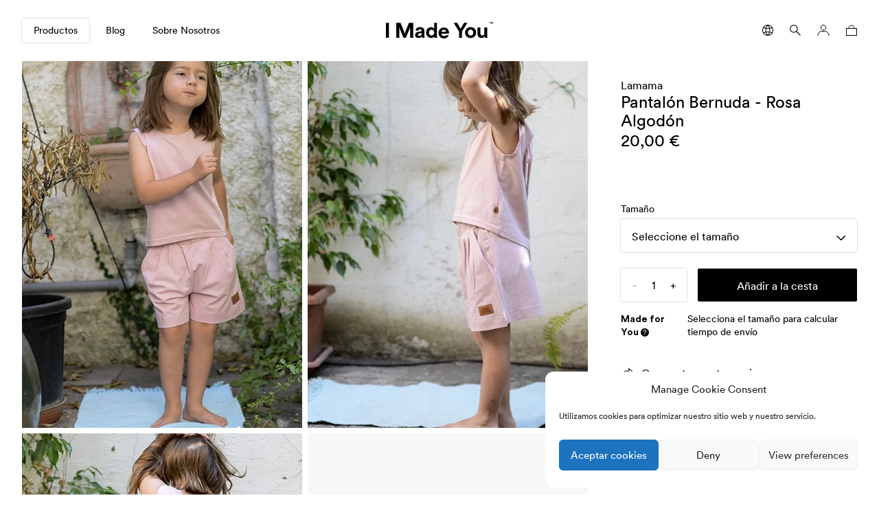

--- FILE ---
content_type: text/html; charset=UTF-8
request_url: https://imadeyou.es/producto/pantalon-bernuda-rosa-algodon-lamama/
body_size: 51162
content:
<!DOCTYPE html>
<html class="html" lang="es">
	<head>
		<meta charset="utf-8">
<meta http-equiv="X-UA-Compatible" content="IE=edge">
<meta name="viewport" content="width=device-width, initial-scale=1, maximum-scale=5">

	<!-- Favicons for browser with out support .ico file -->
	<link rel="icon" type="image/png" href="https://imadeyou.es/wp-content/uploads/2020/12/Favicon_V2-16x16-c-default.png" sizes="16x16">
	<link
	rel="icon" type="image/png" href="https://imadeyou.es/wp-content/uploads/2020/12/Favicon_V2-32x32-c-default.png" sizes="32x32">

	<!-- For Google TV -->
	<link
	rel="icon" type="image/png" href="https://imadeyou.es/wp-content/uploads/2020/12/Favicon_V2-96x96-c-default.png" sizes="96x96">

	<!-- For Android Chrome -->
	<link
	rel="icon" type="image/png" href="https://imadeyou.es/wp-content/uploads/2020/12/Favicon_V2-196x196-c-default.png" sizes="196x196">

	<!-- For Coast by Opera (iPhone y iPad) -->
	<link
	rel="icon" type="image/png" href="https://imadeyou.es/wp-content/uploads/2020/12/Favicon_V2-228x228-c-default.png" sizes="228x228">

	<!-- Favicons for apple devices iPhone, iPad -->
	<link rel="apple-touch-icon" sizes="57x57" href="https://imadeyou.es/wp-content/uploads/2020/12/Favicon_V2-57x57-c-default.png">
	<link rel="apple-touch-icon" sizes="114x114" href="https://imadeyou.es/wp-content/uploads/2020/12/Favicon_V2-114x114-c-default.png">
	<link rel="apple-touch-icon" sizes="72x72" href="https://imadeyou.es/wp-content/uploads/2020/12/Favicon_V2-72x72-c-default.png">
	<link rel="apple-touch-icon" sizes="144x144" href="https://imadeyou.es/wp-content/uploads/2020/12/Favicon_V2-144x144-c-default.png">
	<link rel="apple-touch-icon" sizes="60x60" href="https://imadeyou.es/wp-content/uploads/2020/12/Favicon_V2-60x60-c-default.png">
	<link rel="apple-touch-icon" sizes="120x120" href="https://imadeyou.es/wp-content/uploads/2020/12/Favicon_V2-120x120-c-default.png">
	<link rel="apple-touch-icon" sizes="76x76" href="https://imadeyou.es/wp-content/uploads/2020/12/Favicon_V2-76x76-c-default.png">
	<link
	rel="apple-touch-icon" sizes="152x152" href="https://imadeyou.es/wp-content/uploads/2020/12/Favicon_V2-152x152-c-default.png">

	<!-- Favicons for Windows 8.0 and IE 10 -->
	<meta name="msapplication-TileColor" content="#ffffff">
	<meta name="msapplication-TileImage" content="https://imadeyou.es/wp-content/uploads/2020/12/Favicon_V2-144x144-c-default.png">

<script src="https://unpkg.com/detect-autofill/dist/detect-autofill.js"></script>

<link rel="preload" href="https://imadeyou.es/wp-content/themes/imadeyou/dist/assets/fonts/CircularStd-Book.woff2" as="font" crossorigin="anonymous">
<link rel="preload" href="https://imadeyou.es/wp-content/themes/imadeyou/dist/assets/fonts/CircularStd-Bold.woff2" as="font" crossorigin="anonymous">
<link rel="preload" href="https://imadeyou.es/wp-content/themes/imadeyou/dist/assets/fonts/CircularStd-Black.woff2" as="font" crossorigin="anonymous">
<link rel="stylesheet" href="https://imadeyou.es/wp-content/themes/imadeyou/dist/assets/defered.css?ver=240717115802" media="print" onload="this.media='all'; this.onload=null;">
    <meta name="google-site-verification" content="yDAhcxASsHmVRi64DhGYF0McpYqqsAMr25NSRriU3cE" />
<meta name='robots' content='max-image-preview:large' />
<link rel="alternate" hreflang="es" href="https://imadeyou.es/producto/pantalon-bernuda-rosa-algodon-lamama/" />
<link rel="alternate" hreflang="pl" href="https://imadeyou.pl/produkt/bermudy-puder-lamama/" />
<link rel="alternate" hreflang="de" href="https://imadeyou.de/produkt/bermuda-shorts-powder-pink-lamama/" />
<link rel="alternate" hreflang="en" href="https://imadeyou.com/product/bermuda-shorts-powder-pink-lamama/" />
<link rel="alternate" hreflang="x-default" href="https://imadeyou.com/product/bermuda-shorts-powder-pink-lamama/" />

<!-- Google Tag Manager for WordPress by gtm4wp.com -->
<script data-cfasync="false" data-pagespeed-no-defer>
	var gtm4wp_datalayer_name = "dataLayer";
	var dataLayer = dataLayer || [];
	const gtm4wp_use_sku_instead = false;
	const gtm4wp_id_prefix = '';
	const gtm4wp_remarketing = false;
	const gtm4wp_eec = true;
	const gtm4wp_classicec = false;
	const gtm4wp_currency = 'EUR';
	const gtm4wp_product_per_impression = 10;
	const gtm4wp_needs_shipping_address = false;
	const gtm4wp_business_vertical = 'retail';
	const gtm4wp_business_vertical_id = 'id';

	const gtm4wp_scrollerscript_debugmode         = false;
	const gtm4wp_scrollerscript_callbacktime      = 100;
	const gtm4wp_scrollerscript_readerlocation    = 150;
	const gtm4wp_scrollerscript_contentelementid  = "content";
	const gtm4wp_scrollerscript_scannertime       = 60;
</script>
<!-- End Google Tag Manager for WordPress by gtm4wp.com -->
	<!-- This site is optimized with the Yoast SEO plugin v17.9 - https://yoast.com/wordpress/plugins/seo/ -->
	<title>Pantalón Bernuda - Rosa Algodón &bull; I Made You &bull;</title>
	<link rel="canonical" href="https://imadeyou.es/producto/pantalon-bernuda-rosa-algodon-lamama/" />
	<meta property="og:locale" content="es_ES" />
	<meta property="og:type" content="article" />
	<meta property="og:title" content="Pantalón Bernuda - Rosa Algodón &bull; I Made You &bull;" />
	<meta property="og:url" content="https://imadeyou.es/producto/pantalon-bernuda-rosa-algodon-lamama/" />
	<meta property="og:site_name" content="I Made You" />
	<meta property="article:publisher" content="https://www.facebook.com/imadeyou.family" />
	<meta property="article:modified_time" content="2025-08-28T08:13:09+00:00" />
	<meta property="og:image" content="https://imadeyou.es/wp-content/uploads/2021/05/14862-dsc-6620-min.jpg" />
	<meta property="og:image:width" content="500" />
	<meta property="og:image:height" content="800" />
	<meta property="og:image:type" content="image/jpeg" />
	<meta name="twitter:card" content="summary_large_image" />
	<script type="application/ld+json" class="yoast-schema-graph">{"@context":"https://schema.org","@graph":[{"@type":"Organization","@id":"https://imadeyou.com/#organization","name":"I Made You","url":"https://imadeyou.com/","sameAs":["https://www.facebook.com/imadeyou.family","https://www.instagram.com/imadeyou.family/"],"logo":{"@type":"ImageObject","@id":"https://imadeyou.com/#logo","inLanguage":"es","url":"https://imadeyou.com/wp-content/uploads/2021/02/LogoIMY512.png","contentUrl":"https://imadeyou.com/wp-content/uploads/2021/02/LogoIMY512.png","width":512,"height":80,"caption":"I Made You"},"image":{"@id":"https://imadeyou.com/#logo"}},{"@type":"WebSite","@id":"https://imadeyou.com/#website","url":"https://imadeyou.com/","name":"I Made You","description":"Sustainable products for families made by independent producers","publisher":{"@id":"https://imadeyou.com/#organization"},"potentialAction":[{"@type":"SearchAction","target":{"@type":"EntryPoint","urlTemplate":"https://imadeyou.com/?s={search_term_string}"},"query-input":"required name=search_term_string"}],"inLanguage":"es"},{"@type":"ImageObject","@id":"https://imadeyou.es/producto/pantalon-bernuda-rosa-algodon-lamama/#primaryimage","inLanguage":"es","url":"https://imadeyou.es/wp-content/uploads/2021/05/14862-dsc-6620-min.jpg","contentUrl":"https://imadeyou.es/wp-content/uploads/2021/05/14862-dsc-6620-min.jpg","width":500,"height":800},{"@type":"WebPage","@id":"https://imadeyou.es/producto/pantalon-bernuda-rosa-algodon-lamama/#webpage","url":"https://imadeyou.es/producto/pantalon-bernuda-rosa-algodon-lamama/","name":"Pantal\u00f3n Bernuda - Rosa Algod\u00f3n &bull; I Made You &bull;","isPartOf":{"@id":"https://imadeyou.com/#website"},"primaryImageOfPage":{"@id":"https://imadeyou.es/producto/pantalon-bernuda-rosa-algodon-lamama/#primaryimage"},"datePublished":"2021-05-17T20:14:42+00:00","dateModified":"2025-08-28T08:13:09+00:00","breadcrumb":{"@id":"https://imadeyou.es/producto/pantalon-bernuda-rosa-algodon-lamama/#breadcrumb"},"inLanguage":"es","potentialAction":[{"@type":"ReadAction","target":["https://imadeyou.es/producto/pantalon-bernuda-rosa-algodon-lamama/"]}]},{"@type":"BreadcrumbList","@id":"https://imadeyou.es/producto/pantalon-bernuda-rosa-algodon-lamama/#breadcrumb","itemListElement":[{"@type":"ListItem","position":1,"name":"Home","item":"https://imadeyou.es/"},{"@type":"ListItem","position":2,"name":"Productos","item":"https://imadeyou.es/productos/"},{"@type":"ListItem","position":3,"name":"Pantal\u00f3n Bernuda &#8211; Rosa Algod\u00f3n"}]}]}</script>
	<!-- / Yoast SEO plugin. -->


<script type='application/javascript'>console.log('PixelYourSite PRO version 8.5.2');</script>
<link rel='dns-prefetch' href='//imadeyou.es' />
<link rel='dns-prefetch' href='//js.hs-scripts.com' />
<link rel='dns-prefetch' href='//secure.przelewy24.pl' />

        <script type="application/javascript" style="display:none">
            /* <![CDATA[ */
            window.pysWooProductData = window.pysWooProductData || [];
                        window.pysWooProductData[26474] = {"facebook":{"delay":0,"type":"static","name":"AddToCart","eventID":"2fbfe3c4-2edd-41b5-9d75-25cc98c0485c","pixelIds":["882056045973805"],"params":{"content_type":"product","content_ids":["26474"],"contents":[{"id":"26474","quantity":1}],"content_name":"Pantal\u00f3n Bernuda - Rosa Algod\u00f3n","category_name":"Ropa, Estaciones, Pantal\u00f3n cortos, Pantalones, Verano","value":20,"currency":"EUR"},"e_id":"woo_add_to_cart_on_button_click","ids":[],"hasTimeWindow":false,"timeWindow":0,"woo_order":"","edd_order":""},"ga":{"delay":0,"type":"static","name":"add_to_cart","trackingIds":["G-YQNZHQ8F54"],"params":{"event_category":"ecommerce","non_interaction":false,"items":[{"id":"26474","name":"Pantal\u00f3n Bernuda - Rosa Algod\u00f3n","category":"Ropa\/Estaciones\/Pantal\u00f3n cortos\/Pantalones\/Verano","quantity":1,"price":20}],"ecomm_prodid":"26474","ecomm_pagetype":"cart","ecomm_totalvalue":20},"e_id":"woo_add_to_cart_on_button_click","ids":[],"hasTimeWindow":false,"timeWindow":0,"eventID":"","woo_order":"","edd_order":""},"google_ads":{"delay":0,"type":"static","ids":[],"name":"add_to_cart","conversion_labels":["AW-383986135"],"params":{"ecomm_prodid":"26474","ecomm_pagetype":"product","event_category":"ecommerce","value":20,"items":[{"id":"26474","google_business_vertical":"retail"}]},"e_id":"woo_add_to_cart_on_button_click","hasTimeWindow":false,"timeWindow":0,"eventID":"","woo_order":"","edd_order":""}};
                        window.pysWooProductData[26475] = {"facebook":{"delay":0,"type":"static","name":"AddToCart","eventID":"9b17404e-9c95-4fee-96fd-b459bb5c4403","pixelIds":["882056045973805"],"params":{"content_type":"product","content_ids":["26475"],"contents":[{"id":"26475","quantity":1}],"content_name":"Pantal\u00f3n Bernuda - Rosa Algod\u00f3n - 86","category_name":"Ropa, Estaciones, Pantal\u00f3n cortos, Pantalones, Verano","value":20,"currency":"EUR"},"e_id":"woo_add_to_cart_on_button_click","ids":[],"hasTimeWindow":false,"timeWindow":0,"woo_order":"","edd_order":""},"ga":{"delay":0,"type":"static","name":"add_to_cart","trackingIds":["G-YQNZHQ8F54"],"params":{"event_category":"ecommerce","non_interaction":false,"items":[{"id":"26475","name":"Pantal\u00f3n Bernuda - Rosa Algod\u00f3n","category":"Ropa\/Estaciones\/Pantal\u00f3n cortos\/Pantalones\/Verano","quantity":1,"price":20,"variant":"86"}],"ecomm_prodid":"26475","ecomm_pagetype":"cart","ecomm_totalvalue":20},"e_id":"woo_add_to_cart_on_button_click","ids":[],"hasTimeWindow":false,"timeWindow":0,"eventID":"","woo_order":"","edd_order":""},"google_ads":{"delay":0,"type":"static","ids":[],"name":"add_to_cart","conversion_labels":["AW-383986135"],"params":{"ecomm_prodid":"26475","ecomm_pagetype":"product","event_category":"ecommerce","value":20,"items":[{"id":"26475","google_business_vertical":"retail"}]},"e_id":"woo_add_to_cart_on_button_click","hasTimeWindow":false,"timeWindow":0,"eventID":"","woo_order":"","edd_order":""}};
                        window.pysWooProductData[26476] = {"facebook":{"delay":0,"type":"static","name":"AddToCart","eventID":"4b285982-fa06-4942-b854-94d05f5b0204","pixelIds":["882056045973805"],"params":{"content_type":"product","content_ids":["26476"],"contents":[{"id":"26476","quantity":1}],"content_name":"Pantal\u00f3n Bernuda - Rosa Algod\u00f3n - 92","category_name":"Ropa, Estaciones, Pantal\u00f3n cortos, Pantalones, Verano","value":20,"currency":"EUR"},"e_id":"woo_add_to_cart_on_button_click","ids":[],"hasTimeWindow":false,"timeWindow":0,"woo_order":"","edd_order":""},"ga":{"delay":0,"type":"static","name":"add_to_cart","trackingIds":["G-YQNZHQ8F54"],"params":{"event_category":"ecommerce","non_interaction":false,"items":[{"id":"26476","name":"Pantal\u00f3n Bernuda - Rosa Algod\u00f3n","category":"Ropa\/Estaciones\/Pantal\u00f3n cortos\/Pantalones\/Verano","quantity":1,"price":20,"variant":"92"}],"ecomm_prodid":"26476","ecomm_pagetype":"cart","ecomm_totalvalue":20},"e_id":"woo_add_to_cart_on_button_click","ids":[],"hasTimeWindow":false,"timeWindow":0,"eventID":"","woo_order":"","edd_order":""},"google_ads":{"delay":0,"type":"static","ids":[],"name":"add_to_cart","conversion_labels":["AW-383986135"],"params":{"ecomm_prodid":"26476","ecomm_pagetype":"product","event_category":"ecommerce","value":20,"items":[{"id":"26476","google_business_vertical":"retail"}]},"e_id":"woo_add_to_cart_on_button_click","hasTimeWindow":false,"timeWindow":0,"eventID":"","woo_order":"","edd_order":""}};
                        window.pysWooProductData[26477] = {"facebook":{"delay":0,"type":"static","name":"AddToCart","eventID":"9497c86c-b212-4a31-94f4-ce45dc7899e4","pixelIds":["882056045973805"],"params":{"content_type":"product","content_ids":["26477"],"contents":[{"id":"26477","quantity":1}],"content_name":"Pantal\u00f3n Bernuda - Rosa Algod\u00f3n - 98\/104","category_name":"Ropa, Estaciones, Pantal\u00f3n cortos, Pantalones, Verano","value":20,"currency":"EUR"},"e_id":"woo_add_to_cart_on_button_click","ids":[],"hasTimeWindow":false,"timeWindow":0,"woo_order":"","edd_order":""},"ga":{"delay":0,"type":"static","name":"add_to_cart","trackingIds":["G-YQNZHQ8F54"],"params":{"event_category":"ecommerce","non_interaction":false,"items":[{"id":"26477","name":"Pantal\u00f3n Bernuda - Rosa Algod\u00f3n","category":"Ropa\/Estaciones\/Pantal\u00f3n cortos\/Pantalones\/Verano","quantity":1,"price":20,"variant":"98-104"}],"ecomm_prodid":"26477","ecomm_pagetype":"cart","ecomm_totalvalue":20},"e_id":"woo_add_to_cart_on_button_click","ids":[],"hasTimeWindow":false,"timeWindow":0,"eventID":"","woo_order":"","edd_order":""},"google_ads":{"delay":0,"type":"static","ids":[],"name":"add_to_cart","conversion_labels":["AW-383986135"],"params":{"ecomm_prodid":"26477","ecomm_pagetype":"product","event_category":"ecommerce","value":20,"items":[{"id":"26477","google_business_vertical":"retail"}]},"e_id":"woo_add_to_cart_on_button_click","hasTimeWindow":false,"timeWindow":0,"eventID":"","woo_order":"","edd_order":""}};
                        window.pysWooProductData[26478] = {"facebook":{"delay":0,"type":"static","name":"AddToCart","eventID":"c8fc9771-80b0-43c6-9b84-954d8a6459ef","pixelIds":["882056045973805"],"params":{"content_type":"product","content_ids":["26478"],"contents":[{"id":"26478","quantity":1}],"content_name":"Pantal\u00f3n Bernuda - Rosa Algod\u00f3n - 110\/116","category_name":"Ropa, Estaciones, Pantal\u00f3n cortos, Pantalones, Verano","value":20,"currency":"EUR"},"e_id":"woo_add_to_cart_on_button_click","ids":[],"hasTimeWindow":false,"timeWindow":0,"woo_order":"","edd_order":""},"ga":{"delay":0,"type":"static","name":"add_to_cart","trackingIds":["G-YQNZHQ8F54"],"params":{"event_category":"ecommerce","non_interaction":false,"items":[{"id":"26478","name":"Pantal\u00f3n Bernuda - Rosa Algod\u00f3n","category":"Ropa\/Estaciones\/Pantal\u00f3n cortos\/Pantalones\/Verano","quantity":1,"price":20,"variant":"110-116"}],"ecomm_prodid":"26478","ecomm_pagetype":"cart","ecomm_totalvalue":20},"e_id":"woo_add_to_cart_on_button_click","ids":[],"hasTimeWindow":false,"timeWindow":0,"eventID":"","woo_order":"","edd_order":""},"google_ads":{"delay":0,"type":"static","ids":[],"name":"add_to_cart","conversion_labels":["AW-383986135"],"params":{"ecomm_prodid":"26478","ecomm_pagetype":"product","event_category":"ecommerce","value":20,"items":[{"id":"26478","google_business_vertical":"retail"}]},"e_id":"woo_add_to_cart_on_button_click","hasTimeWindow":false,"timeWindow":0,"eventID":"","woo_order":"","edd_order":""}};
                        window.pysWooProductData[26479] = {"facebook":{"delay":0,"type":"static","name":"AddToCart","eventID":"fd38feb6-db3a-4a93-9ccb-8104b5e80e39","pixelIds":["882056045973805"],"params":{"content_type":"product","content_ids":["26479"],"contents":[{"id":"26479","quantity":1}],"content_name":"Pantal\u00f3n Bernuda - Rosa Algod\u00f3n - 122","category_name":"Ropa, Estaciones, Pantal\u00f3n cortos, Pantalones, Verano","value":20,"currency":"EUR"},"e_id":"woo_add_to_cart_on_button_click","ids":[],"hasTimeWindow":false,"timeWindow":0,"woo_order":"","edd_order":""},"ga":{"delay":0,"type":"static","name":"add_to_cart","trackingIds":["G-YQNZHQ8F54"],"params":{"event_category":"ecommerce","non_interaction":false,"items":[{"id":"26479","name":"Pantal\u00f3n Bernuda - Rosa Algod\u00f3n","category":"Ropa\/Estaciones\/Pantal\u00f3n cortos\/Pantalones\/Verano","quantity":1,"price":20,"variant":"122"}],"ecomm_prodid":"26479","ecomm_pagetype":"cart","ecomm_totalvalue":20},"e_id":"woo_add_to_cart_on_button_click","ids":[],"hasTimeWindow":false,"timeWindow":0,"eventID":"","woo_order":"","edd_order":""},"google_ads":{"delay":0,"type":"static","ids":[],"name":"add_to_cart","conversion_labels":["AW-383986135"],"params":{"ecomm_prodid":"26479","ecomm_pagetype":"product","event_category":"ecommerce","value":20,"items":[{"id":"26479","google_business_vertical":"retail"}]},"e_id":"woo_add_to_cart_on_button_click","hasTimeWindow":false,"timeWindow":0,"eventID":"","woo_order":"","edd_order":""}};
                        window.pysWooProductData[26480] = {"facebook":{"delay":0,"type":"static","name":"AddToCart","eventID":"c870f5aa-52c7-4ec1-ae25-cee5ac24312c","pixelIds":["882056045973805"],"params":{"content_type":"product","content_ids":["26480"],"contents":[{"id":"26480","quantity":1}],"content_name":"Pantal\u00f3n Bernuda - Rosa Algod\u00f3n - 128\/134","category_name":"Ropa, Estaciones, Pantal\u00f3n cortos, Pantalones, Verano","value":20,"currency":"EUR"},"e_id":"woo_add_to_cart_on_button_click","ids":[],"hasTimeWindow":false,"timeWindow":0,"woo_order":"","edd_order":""},"ga":{"delay":0,"type":"static","name":"add_to_cart","trackingIds":["G-YQNZHQ8F54"],"params":{"event_category":"ecommerce","non_interaction":false,"items":[{"id":"26480","name":"Pantal\u00f3n Bernuda - Rosa Algod\u00f3n","category":"Ropa\/Estaciones\/Pantal\u00f3n cortos\/Pantalones\/Verano","quantity":1,"price":20,"variant":"128-134"}],"ecomm_prodid":"26480","ecomm_pagetype":"cart","ecomm_totalvalue":20},"e_id":"woo_add_to_cart_on_button_click","ids":[],"hasTimeWindow":false,"timeWindow":0,"eventID":"","woo_order":"","edd_order":""},"google_ads":{"delay":0,"type":"static","ids":[],"name":"add_to_cart","conversion_labels":["AW-383986135"],"params":{"ecomm_prodid":"26480","ecomm_pagetype":"product","event_category":"ecommerce","value":20,"items":[{"id":"26480","google_business_vertical":"retail"}]},"e_id":"woo_add_to_cart_on_button_click","hasTimeWindow":false,"timeWindow":0,"eventID":"","woo_order":"","edd_order":""}};
                        /* ]]> */
        </script>

        <link rel="stylesheet" href="https://imadeyou.es/wp-content/plugins/instagram-feed/css/sbi-styles.min.css?ver=2.9.10">
<link rel="stylesheet" href="https://imadeyou.es/wp-includes/css/classic-themes.min.css?ver=6.2.8">
<style id='global-styles-inline-css' type='text/css'>
body{--wp--preset--color--black: #000000;--wp--preset--color--cyan-bluish-gray: #abb8c3;--wp--preset--color--white: #ffffff;--wp--preset--color--pale-pink: #f78da7;--wp--preset--color--vivid-red: #cf2e2e;--wp--preset--color--luminous-vivid-orange: #ff6900;--wp--preset--color--luminous-vivid-amber: #fcb900;--wp--preset--color--light-green-cyan: #7bdcb5;--wp--preset--color--vivid-green-cyan: #00d084;--wp--preset--color--pale-cyan-blue: #8ed1fc;--wp--preset--color--vivid-cyan-blue: #0693e3;--wp--preset--color--vivid-purple: #9b51e0;--wp--preset--gradient--vivid-cyan-blue-to-vivid-purple: linear-gradient(135deg,rgba(6,147,227,1) 0%,rgb(155,81,224) 100%);--wp--preset--gradient--light-green-cyan-to-vivid-green-cyan: linear-gradient(135deg,rgb(122,220,180) 0%,rgb(0,208,130) 100%);--wp--preset--gradient--luminous-vivid-amber-to-luminous-vivid-orange: linear-gradient(135deg,rgba(252,185,0,1) 0%,rgba(255,105,0,1) 100%);--wp--preset--gradient--luminous-vivid-orange-to-vivid-red: linear-gradient(135deg,rgba(255,105,0,1) 0%,rgb(207,46,46) 100%);--wp--preset--gradient--very-light-gray-to-cyan-bluish-gray: linear-gradient(135deg,rgb(238,238,238) 0%,rgb(169,184,195) 100%);--wp--preset--gradient--cool-to-warm-spectrum: linear-gradient(135deg,rgb(74,234,220) 0%,rgb(151,120,209) 20%,rgb(207,42,186) 40%,rgb(238,44,130) 60%,rgb(251,105,98) 80%,rgb(254,248,76) 100%);--wp--preset--gradient--blush-light-purple: linear-gradient(135deg,rgb(255,206,236) 0%,rgb(152,150,240) 100%);--wp--preset--gradient--blush-bordeaux: linear-gradient(135deg,rgb(254,205,165) 0%,rgb(254,45,45) 50%,rgb(107,0,62) 100%);--wp--preset--gradient--luminous-dusk: linear-gradient(135deg,rgb(255,203,112) 0%,rgb(199,81,192) 50%,rgb(65,88,208) 100%);--wp--preset--gradient--pale-ocean: linear-gradient(135deg,rgb(255,245,203) 0%,rgb(182,227,212) 50%,rgb(51,167,181) 100%);--wp--preset--gradient--electric-grass: linear-gradient(135deg,rgb(202,248,128) 0%,rgb(113,206,126) 100%);--wp--preset--gradient--midnight: linear-gradient(135deg,rgb(2,3,129) 0%,rgb(40,116,252) 100%);--wp--preset--duotone--dark-grayscale: url('#wp-duotone-dark-grayscale');--wp--preset--duotone--grayscale: url('#wp-duotone-grayscale');--wp--preset--duotone--purple-yellow: url('#wp-duotone-purple-yellow');--wp--preset--duotone--blue-red: url('#wp-duotone-blue-red');--wp--preset--duotone--midnight: url('#wp-duotone-midnight');--wp--preset--duotone--magenta-yellow: url('#wp-duotone-magenta-yellow');--wp--preset--duotone--purple-green: url('#wp-duotone-purple-green');--wp--preset--duotone--blue-orange: url('#wp-duotone-blue-orange');--wp--preset--font-size--small: 13px;--wp--preset--font-size--medium: 20px;--wp--preset--font-size--large: 36px;--wp--preset--font-size--x-large: 42px;--wp--preset--spacing--20: 0.44rem;--wp--preset--spacing--30: 0.67rem;--wp--preset--spacing--40: 1rem;--wp--preset--spacing--50: 1.5rem;--wp--preset--spacing--60: 2.25rem;--wp--preset--spacing--70: 3.38rem;--wp--preset--spacing--80: 5.06rem;--wp--preset--shadow--natural: 6px 6px 9px rgba(0, 0, 0, 0.2);--wp--preset--shadow--deep: 12px 12px 50px rgba(0, 0, 0, 0.4);--wp--preset--shadow--sharp: 6px 6px 0px rgba(0, 0, 0, 0.2);--wp--preset--shadow--outlined: 6px 6px 0px -3px rgba(255, 255, 255, 1), 6px 6px rgba(0, 0, 0, 1);--wp--preset--shadow--crisp: 6px 6px 0px rgba(0, 0, 0, 1);}:where(.is-layout-flex){gap: 0.5em;}body .is-layout-flow > .alignleft{float: left;margin-inline-start: 0;margin-inline-end: 2em;}body .is-layout-flow > .alignright{float: right;margin-inline-start: 2em;margin-inline-end: 0;}body .is-layout-flow > .aligncenter{margin-left: auto !important;margin-right: auto !important;}body .is-layout-constrained > .alignleft{float: left;margin-inline-start: 0;margin-inline-end: 2em;}body .is-layout-constrained > .alignright{float: right;margin-inline-start: 2em;margin-inline-end: 0;}body .is-layout-constrained > .aligncenter{margin-left: auto !important;margin-right: auto !important;}body .is-layout-constrained > :where(:not(.alignleft):not(.alignright):not(.alignfull)){max-width: var(--wp--style--global--content-size);margin-left: auto !important;margin-right: auto !important;}body .is-layout-constrained > .alignwide{max-width: var(--wp--style--global--wide-size);}body .is-layout-flex{display: flex;}body .is-layout-flex{flex-wrap: wrap;align-items: center;}body .is-layout-flex > *{margin: 0;}:where(.wp-block-columns.is-layout-flex){gap: 2em;}.has-black-color{color: var(--wp--preset--color--black) !important;}.has-cyan-bluish-gray-color{color: var(--wp--preset--color--cyan-bluish-gray) !important;}.has-white-color{color: var(--wp--preset--color--white) !important;}.has-pale-pink-color{color: var(--wp--preset--color--pale-pink) !important;}.has-vivid-red-color{color: var(--wp--preset--color--vivid-red) !important;}.has-luminous-vivid-orange-color{color: var(--wp--preset--color--luminous-vivid-orange) !important;}.has-luminous-vivid-amber-color{color: var(--wp--preset--color--luminous-vivid-amber) !important;}.has-light-green-cyan-color{color: var(--wp--preset--color--light-green-cyan) !important;}.has-vivid-green-cyan-color{color: var(--wp--preset--color--vivid-green-cyan) !important;}.has-pale-cyan-blue-color{color: var(--wp--preset--color--pale-cyan-blue) !important;}.has-vivid-cyan-blue-color{color: var(--wp--preset--color--vivid-cyan-blue) !important;}.has-vivid-purple-color{color: var(--wp--preset--color--vivid-purple) !important;}.has-black-background-color{background-color: var(--wp--preset--color--black) !important;}.has-cyan-bluish-gray-background-color{background-color: var(--wp--preset--color--cyan-bluish-gray) !important;}.has-white-background-color{background-color: var(--wp--preset--color--white) !important;}.has-pale-pink-background-color{background-color: var(--wp--preset--color--pale-pink) !important;}.has-vivid-red-background-color{background-color: var(--wp--preset--color--vivid-red) !important;}.has-luminous-vivid-orange-background-color{background-color: var(--wp--preset--color--luminous-vivid-orange) !important;}.has-luminous-vivid-amber-background-color{background-color: var(--wp--preset--color--luminous-vivid-amber) !important;}.has-light-green-cyan-background-color{background-color: var(--wp--preset--color--light-green-cyan) !important;}.has-vivid-green-cyan-background-color{background-color: var(--wp--preset--color--vivid-green-cyan) !important;}.has-pale-cyan-blue-background-color{background-color: var(--wp--preset--color--pale-cyan-blue) !important;}.has-vivid-cyan-blue-background-color{background-color: var(--wp--preset--color--vivid-cyan-blue) !important;}.has-vivid-purple-background-color{background-color: var(--wp--preset--color--vivid-purple) !important;}.has-black-border-color{border-color: var(--wp--preset--color--black) !important;}.has-cyan-bluish-gray-border-color{border-color: var(--wp--preset--color--cyan-bluish-gray) !important;}.has-white-border-color{border-color: var(--wp--preset--color--white) !important;}.has-pale-pink-border-color{border-color: var(--wp--preset--color--pale-pink) !important;}.has-vivid-red-border-color{border-color: var(--wp--preset--color--vivid-red) !important;}.has-luminous-vivid-orange-border-color{border-color: var(--wp--preset--color--luminous-vivid-orange) !important;}.has-luminous-vivid-amber-border-color{border-color: var(--wp--preset--color--luminous-vivid-amber) !important;}.has-light-green-cyan-border-color{border-color: var(--wp--preset--color--light-green-cyan) !important;}.has-vivid-green-cyan-border-color{border-color: var(--wp--preset--color--vivid-green-cyan) !important;}.has-pale-cyan-blue-border-color{border-color: var(--wp--preset--color--pale-cyan-blue) !important;}.has-vivid-cyan-blue-border-color{border-color: var(--wp--preset--color--vivid-cyan-blue) !important;}.has-vivid-purple-border-color{border-color: var(--wp--preset--color--vivid-purple) !important;}.has-vivid-cyan-blue-to-vivid-purple-gradient-background{background: var(--wp--preset--gradient--vivid-cyan-blue-to-vivid-purple) !important;}.has-light-green-cyan-to-vivid-green-cyan-gradient-background{background: var(--wp--preset--gradient--light-green-cyan-to-vivid-green-cyan) !important;}.has-luminous-vivid-amber-to-luminous-vivid-orange-gradient-background{background: var(--wp--preset--gradient--luminous-vivid-amber-to-luminous-vivid-orange) !important;}.has-luminous-vivid-orange-to-vivid-red-gradient-background{background: var(--wp--preset--gradient--luminous-vivid-orange-to-vivid-red) !important;}.has-very-light-gray-to-cyan-bluish-gray-gradient-background{background: var(--wp--preset--gradient--very-light-gray-to-cyan-bluish-gray) !important;}.has-cool-to-warm-spectrum-gradient-background{background: var(--wp--preset--gradient--cool-to-warm-spectrum) !important;}.has-blush-light-purple-gradient-background{background: var(--wp--preset--gradient--blush-light-purple) !important;}.has-blush-bordeaux-gradient-background{background: var(--wp--preset--gradient--blush-bordeaux) !important;}.has-luminous-dusk-gradient-background{background: var(--wp--preset--gradient--luminous-dusk) !important;}.has-pale-ocean-gradient-background{background: var(--wp--preset--gradient--pale-ocean) !important;}.has-electric-grass-gradient-background{background: var(--wp--preset--gradient--electric-grass) !important;}.has-midnight-gradient-background{background: var(--wp--preset--gradient--midnight) !important;}.has-small-font-size{font-size: var(--wp--preset--font-size--small) !important;}.has-medium-font-size{font-size: var(--wp--preset--font-size--medium) !important;}.has-large-font-size{font-size: var(--wp--preset--font-size--large) !important;}.has-x-large-font-size{font-size: var(--wp--preset--font-size--x-large) !important;}
.wp-block-navigation a:where(:not(.wp-element-button)){color: inherit;}
:where(.wp-block-columns.is-layout-flex){gap: 2em;}
.wp-block-pullquote{font-size: 1.5em;line-height: 1.6;}
</style>
<link rel="stylesheet" href="https://imadeyou.es/wp-content/plugins/boostsite-seo-audit-tool/asset/css/css.css?ver=6.2.8">
<link rel="stylesheet" href="https://imadeyou.es/wp-content/plugins/wc-partial-shipment/assets/css/front.css?ver=6.2.8">
<link rel="stylesheet" href="//imadeyou.es/wp-content/plugins/woocommerce-multilingual/templates/currency-switchers/legacy-dropdown/style.css?ver=4.12.1">
<style id='woocommerce-inline-inline-css' type='text/css'>
.woocommerce form .form-row .required { visibility: visible; }
</style>
<link rel="stylesheet" href="https://imadeyou.es/wp-content/plugins/complianz-gdpr/assets/css/cookieblocker.min.css?ver=6.4.3">
<link rel="stylesheet" href="https://imadeyou.es/wp-content/plugins/flexible-shipping/assets/dist/css/free-shipping.css?ver=4.24.7.2">
<link rel="stylesheet" href="https://imadeyou.es/wp-content/plugins/przelewy24/assets/css/paymethods.css?ver=6.2.8">
<link rel="stylesheet" href="https://secure.przelewy24.pl/skrypty/ecommerce_plugin.css.php?ver=6.2.8">
<link rel="stylesheet" href="https://imadeyou.es/wp-content/themes/imadeyou/dist/assets/main.css?ver=240717115813">
<script type="text/template" id="tmpl-variation-template">
	<div class="woocommerce-variation-description">{{{ data.variation.variation_description }}}</div>
	<div class="woocommerce-variation-price">{{{ data.variation.price_html }}}</div>
	<div class="woocommerce-variation-availability">{{{ data.variation.availability_html }}}</div>
</script>
<script type="text/template" id="tmpl-unavailable-variation-template">
	<p>Lo sentimos, este producto no está disponible. Por favor, elija una combinación diferente.</p>
</script>
<script type='text/javascript' src='https://imadeyou.es/wp-includes/js/jquery/jquery.min.js?ver=3.6.4' id='jquery-js'></script>
<script type='text/javascript' id='wpml-cookie-js-extra'>
/* <![CDATA[ */
var wpml_cookies = {"wp-wpml_current_language":{"value":"es","expires":1,"path":"\/"}};
var wpml_cookies = {"wp-wpml_current_language":{"value":"es","expires":1,"path":"\/"}};
/* ]]> */
</script>
<script type='text/javascript' src='https://imadeyou.es/wp-content/plugins/sitepress-multilingual-cms/res/js/cookies/language-cookie.js?ver=4.6.9' id='wpml-cookie-js'></script>
<script type='text/javascript' id='bodhi_svg_inline-js-extra'>
/* <![CDATA[ */
var cssTarget = "img.style-svg";
var ForceInlineSVGActive = "false";
/* ]]> */
</script>
<script type='text/javascript' src='https://imadeyou.es/wp-content/plugins/svg-support/js/min/svgs-inline-min.js?ver=1.0.0' id='bodhi_svg_inline-js'></script>
<script type='text/javascript' src='https://imadeyou.es/wp-content/plugins/woocommerce/assets/js/js-cookie/js.cookie.min.js?ver=2.1.4' id='js-cookie-js'></script>
<script type='text/javascript' src='https://imadeyou.es/wp-content/plugins/duracelltomi-google-tag-manager/js/analytics-talk-content-tracking.js?ver=1.16.2' id='gtm4wp-scroll-tracking-js'></script>
<script type='text/javascript' src='https://imadeyou.es/wp-content/plugins/duracelltomi-google-tag-manager/js/gtm4wp-woocommerce-enhanced.js?ver=1.16.2' id='gtm4wp-woocommerce-enhanced-js'></script>
<script type='text/javascript' src='https://imadeyou.es/wp-content/plugins/pixelyoursite-super-pack/dist/scripts/public.js?ver=3.0.1' id='pys_sp_public_js-js'></script>
<script type='text/javascript' id='p24_payment_script-js-extra'>
/* <![CDATA[ */
var p24_payment_php_vars = {"error_msg4js":"Wyst\u0105pi\u0142 b\u0142\u0105d. Spr\u00f3buj ponownie lub wybierz inn\u0105 metod\u0119 p\u0142atno\u015bci.","payments_msg4js":"\\f078wi\u0119cej metod p\u0142atno\u015bci \\f078","forget_card":"1","show_save_card":"0"};
/* ]]> */
</script>
<script type='text/javascript' src='https://imadeyou.es/wp-content/plugins/przelewy24/assets/js/payment.js?ver=1.3.0' id='p24_payment_script-js'></script>
<script data-service="general" data-category="marketing" type="text/plain" data-cmplz-src='https://imadeyou.es/wp-content/plugins/pixelyoursite-pro/dist/scripts/jquery.bind-first-0.2.3.min.js?ver=6.2.8' id='jquery-bind-first-js'></script>
<script data-service="general" data-category="marketing" type="text/plain" data-cmplz-src='https://imadeyou.es/wp-content/plugins/pixelyoursite-pro/dist/scripts/vimeo.min.js?ver=6.2.8' id='vimeo-js'></script>
<script type='text/javascript' id='pys-js-extra'>
/* <![CDATA[ */
var pysOptions = {"staticEvents":{"facebook":{"init_event":[{"delay":0,"type":"static","name":"PageView","eventID":"2e63ecf8-f037-421f-b223-554bd697a2e8","pixelIds":["882056045973805"],"params":{"categories":"Ropa, Estaciones, Pantal\u00f3n cortos, Pantalones, Verano","page_title":"Pantal\u00f3n Bernuda - Rosa Algod\u00f3n","post_type":"product","post_id":26474,"plugin":"PixelYourSite","event_url":"imadeyou.es\/producto\/pantalon-bernuda-rosa-algodon-lamama\/","user_role":"guest"},"e_id":"init_event","ids":[],"hasTimeWindow":false,"timeWindow":0,"woo_order":"","edd_order":""}],"woo_view_content":[{"delay":1,"type":"static","name":"ViewContent","eventID":"3c1bb13b-b06d-4914-b3b5-c2e995cf6f5d","pixelIds":["882056045973805"],"params":{"content_ids":["26474"],"content_type":"product_group","content_name":"Pantal\u00f3n Bernuda - Rosa Algod\u00f3n","category_name":"Ropa, Estaciones, Pantal\u00f3n cortos, Pantalones, Verano","value":20,"currency":"EUR","contents":[{"id":"26474","quantity":1}],"product_price":20,"page_title":"Pantal\u00f3n Bernuda - Rosa Algod\u00f3n","post_type":"product","post_id":26474,"plugin":"PixelYourSite","event_url":"imadeyou.es\/producto\/pantalon-bernuda-rosa-algodon-lamama\/","user_role":"guest"},"e_id":"woo_view_content","ids":[],"hasTimeWindow":false,"timeWindow":0,"woo_order":"","edd_order":""}]},"google_ads":{"init_event":[{"delay":0,"type":"static","name":"page_view","conversion_labels":["AW-383986135"],"params":{"page_title":"Pantal\u00f3n Bernuda - Rosa Algod\u00f3n","post_type":"product","post_id":26474,"plugin":"PixelYourSite","event_url":"imadeyou.es\/producto\/pantalon-bernuda-rosa-algodon-lamama\/","user_role":"guest"},"e_id":"init_event","ids":[],"hasTimeWindow":false,"timeWindow":0,"eventID":"","woo_order":"","edd_order":""}],"woo_view_content":[{"delay":1,"type":"static","name":"view_item","ids":[],"conversion_labels":["AW-383986135"],"params":{"ecomm_prodid":"26474","ecomm_pagetype":"product","event_category":"ecommerce","value":20,"items":[{"id":"26474","google_business_vertical":"retail"}],"page_title":"Pantal\u00f3n Bernuda - Rosa Algod\u00f3n","post_type":"product","post_id":26474,"plugin":"PixelYourSite","event_url":"imadeyou.es\/producto\/pantalon-bernuda-rosa-algodon-lamama\/","user_role":"guest"},"e_id":"woo_view_content","hasTimeWindow":false,"timeWindow":0,"eventID":"","woo_order":"","edd_order":""}]},"ga":{"woo_view_content":[{"delay":1,"type":"static","name":"view_item","trackingIds":["G-YQNZHQ8F54"],"params":{"event_category":"ecommerce","items":[{"id":"26474","name":"Pantal\u00f3n Bernuda - Rosa Algod\u00f3n","category":"Ropa\/Estaciones\/Pantal\u00f3n cortos\/Pantalones\/Verano","quantity":1,"price":20}],"non_interaction":true,"ecomm_prodid":"26474","ecomm_pagetype":"product","ecomm_totalvalue":20,"page_title":"Pantal\u00f3n Bernuda - Rosa Algod\u00f3n","post_type":"product","post_id":26474,"plugin":"PixelYourSite","event_url":"imadeyou.es\/producto\/pantalon-bernuda-rosa-algodon-lamama\/","user_role":"guest"},"e_id":"woo_view_content","ids":[],"hasTimeWindow":false,"timeWindow":0,"eventID":"","woo_order":"","edd_order":""}],"woo_view_item_list_single":[{"delay":0,"type":"static","name":"view_item_list","trackingIds":["G-YQNZHQ8F54"],"params":{"event_category":"ecommerce","event_label":"Pantal\u00f3n Bernuda - Rosa Algod\u00f3n - Related products","items":[{"id":"51468","name":"Wales on Light Grey Pantal\u00f3n Corto","category":"Ropa\/Estaciones\/Verano\/Pantalones\/Pantal\u00f3n cortos","quantity":1,"price":28,"list_position":1,"list_name":"Pantal\u00f3n Bernuda - Rosa Algod\u00f3n - Related products"},{"id":"24194","name":"Pantalon Corto de Punto - Beige","category":"Ropa\/Estaciones\/Verano\/Pantalones\/Pantal\u00f3n cortos","quantity":1,"price":19.99,"list_position":2,"list_name":"Pantal\u00f3n Bernuda - Rosa Algod\u00f3n - Related products"},{"id":"55104","name":"Pantal\u00f3n Corto Passion Fruit","category":"Ropa\/Estaciones\/Pantal\u00f3n cortos\/Pantalones\/Verano","quantity":1,"price":24.99,"list_position":3,"list_name":"Pantal\u00f3n Bernuda - Rosa Algod\u00f3n - Related products"},{"id":"24727","name":"Pantal\u00f3n Corto Zigzak","category":"Ropa\/Estaciones\/Verano\/Pantalones\/Pantal\u00f3n cortos","quantity":1,"price":15.59,"list_position":4,"list_name":"Pantal\u00f3n Bernuda - Rosa Algod\u00f3n - Related products"},{"id":"24742","name":"Pantal\u00f3n Corto Orange Nest","category":"Ropa\/Estaciones\/Verano\/Pantalones\/Pantal\u00f3n cortos","quantity":1,"price":15.59,"list_position":5,"list_name":"Pantal\u00f3n Bernuda - Rosa Algod\u00f3n - Related products"},{"id":"24758","name":"Pantal\u00f3n Corto Simple dots","category":"Ropa\/Estaciones\/Verano\/Pantalones\/Pantal\u00f3n cortos","quantity":1,"price":15.59,"list_position":6,"list_name":"Pantal\u00f3n Bernuda - Rosa Algod\u00f3n - Related products"},{"id":"26173","name":"Pantal\u00f3n Corto - Leo Verde","category":"Ropa\/Estaciones\/Verano\/Pantalones\/Pantal\u00f3n cortos","quantity":1,"price":31.49,"list_position":7,"list_name":"Pantal\u00f3n Bernuda - Rosa Algod\u00f3n - Related products"},{"id":"51321","name":"Crocos on Blue Pantal\u00f3n Corto","category":"Ropa\/Estaciones\/Verano\/Pantalones\/Pantal\u00f3n cortos","quantity":1,"price":28,"list_position":8,"list_name":"Pantal\u00f3n Bernuda - Rosa Algod\u00f3n - Related products"},{"id":"25345","name":"Pantal\u00f3n Corto Cats - Azul","category":"Ropa\/Estaciones\/Verano\/Pantalones\/Pantal\u00f3n cortos","quantity":1,"price":10.99,"list_position":9,"list_name":"Pantal\u00f3n Bernuda - Rosa Algod\u00f3n - Related products"},{"id":"51404","name":"Oranges on Pink Pantal\u00f3n Corto","category":"Ropa\/Estaciones\/Verano\/Pantalones\/Pantal\u00f3n cortos","quantity":1,"price":28,"list_position":10,"list_name":"Pantal\u00f3n Bernuda - Rosa Algod\u00f3n - Related products"},{"id":"51436","name":"Stripes Pantal\u00f3n Corto","category":"Ropa\/Estaciones\/Verano\/Pantalones\/Pantal\u00f3n cortos","quantity":1,"price":28,"list_position":11,"list_name":"Pantal\u00f3n Bernuda - Rosa Algod\u00f3n - Related products"},{"id":"25357","name":"Clouds Pantal\u00f3n Corto - Blue","category":"Ropa\/Estaciones\/Verano\/Pantalones\/Pantal\u00f3n cortos","quantity":1,"price":10.99,"list_position":12,"list_name":"Pantal\u00f3n Bernuda - Rosa Algod\u00f3n - Related products"},{"id":"25301","name":"Pantal\u00f3n Corto Little Worms","category":"Ropa\/Estaciones\/Verano\/Pantalones\/Pantal\u00f3n cortos","quantity":1,"price":11.99,"list_position":13,"list_name":"Pantal\u00f3n Bernuda - Rosa Algod\u00f3n - Related products"},{"id":"27059","name":"Pantal\u00f3n Corto Biker - Lavanda","category":"Ropa\/Estaciones\/Verano\/Pantalones\/Pantal\u00f3n cortos","quantity":1,"price":16,"list_position":14,"list_name":"Pantal\u00f3n Bernuda - Rosa Algod\u00f3n - Related products"},{"id":"26960","name":"Pantal\u00f3n Corto  Biker - Verde Pistacho","category":"Ropa\/Estaciones\/Verano\/Pantalones\/Pantal\u00f3n cortos","quantity":1,"price":16,"list_position":15,"list_name":"Pantal\u00f3n Bernuda - Rosa Algod\u00f3n - Related products"},{"id":"59564","name":"Short rosa con bolsillo a rayas","category":"Ropa\/Estaciones\/Verano\/Pantalones\/Pantal\u00f3n cortos","quantity":1,"price":14.39,"list_position":16,"list_name":"Pantal\u00f3n Bernuda - Rosa Algod\u00f3n - Related products"},{"id":"59593","name":"Short rosa con bolsillo de lunares","category":"Ropa\/Estaciones\/Verano\/Pantalones\/Pantal\u00f3n cortos","quantity":1,"price":14.39,"list_position":17,"list_name":"Pantal\u00f3n Bernuda - Rosa Algod\u00f3n - Related products"},{"id":"59617","name":"Short amarillo con bolsillo a rayas","category":"Ropa\/Estaciones\/Verano\/Pantalones\/Pantal\u00f3n cortos","quantity":1,"price":14.39,"list_position":18,"list_name":"Pantal\u00f3n Bernuda - Rosa Algod\u00f3n - Related products"},{"id":"59641","name":"Short amarillo con bolsillo de lunares","category":"Ropa\/Estaciones\/Verano\/Pantalones\/Pantal\u00f3n cortos","quantity":1,"price":14.39,"list_position":19,"list_name":"Pantal\u00f3n Bernuda - Rosa Algod\u00f3n - Related products"},{"id":"59665","name":"Short beige con bolsillo a rayas","category":"Ropa\/Estaciones\/Verano\/Pantalones\/Pantal\u00f3n cortos","quantity":1,"price":14.39,"list_position":20,"list_name":"Pantal\u00f3n Bernuda - Rosa Algod\u00f3n - Related products"},{"id":"59689","name":"Short beige con bolsillo de lunares","category":"Ropa\/Estaciones\/Verano\/Pantalones\/Pantal\u00f3n cortos","quantity":1,"price":14.39,"list_position":21,"list_name":"Pantal\u00f3n Bernuda - Rosa Algod\u00f3n - Related products"},{"id":"60899","name":"Pantal\u00f3n Corto Hawaii","category":"Ropa\/Estaciones\/Pantal\u00f3n cortos\/Pantalones\/Verano","quantity":1,"price":24.99,"list_position":22,"list_name":"Pantal\u00f3n Bernuda - Rosa Algod\u00f3n - Related products"},{"id":"26198","name":"Pantal\u00f3n Corto - Azul","category":"Ropa\/Estaciones\/Verano\/Pantalones\/Pantal\u00f3n cortos","quantity":1,"price":31.49,"list_position":23,"list_name":"Pantal\u00f3n Bernuda - Rosa Algod\u00f3n - Related products"},{"id":"25365","name":"Clouds Pantal\u00f3n Corto - Pink","category":"Ropa\/Estaciones\/Verano\/Pantalones\/Pantal\u00f3n cortos","quantity":1,"price":10.99,"list_position":24,"list_name":"Pantal\u00f3n Bernuda - Rosa Algod\u00f3n - Related products"}],"non_interaction":true,"page_title":"Pantal\u00f3n Bernuda - Rosa Algod\u00f3n","post_type":"product","post_id":26474,"plugin":"PixelYourSite","event_url":"imadeyou.es\/producto\/pantalon-bernuda-rosa-algodon-lamama\/","user_role":"guest"},"e_id":"woo_view_item_list_single","ids":[],"hasTimeWindow":false,"timeWindow":0,"eventID":"","woo_order":"","edd_order":""}]}},"dynamicEvents":{"signal_click":{"facebook":{"delay":0,"type":"dyn","name":"Signal","eventID":"030a5c6c-8503-406d-828d-702a04d9735b","pixelIds":["882056045973805"],"params":{"page_title":"Pantal\u00f3n Bernuda - Rosa Algod\u00f3n","post_type":"product","post_id":26474,"plugin":"PixelYourSite","event_url":"imadeyou.es\/producto\/pantalon-bernuda-rosa-algodon-lamama\/","user_role":"guest"},"e_id":"signal_click","ids":[],"hasTimeWindow":false,"timeWindow":0,"woo_order":"","edd_order":""},"ga":{"delay":0,"type":"dyn","name":"Signal","trackingIds":["G-YQNZHQ8F54"],"params":{"non_interaction":false,"page_title":"Pantal\u00f3n Bernuda - Rosa Algod\u00f3n","post_type":"product","post_id":26474,"plugin":"PixelYourSite","event_url":"imadeyou.es\/producto\/pantalon-bernuda-rosa-algodon-lamama\/","user_role":"guest"},"e_id":"signal_click","ids":[],"hasTimeWindow":false,"timeWindow":0,"eventID":"","woo_order":"","edd_order":""}},"signal_watch_video":{"facebook":{"delay":0,"type":"dyn","name":"Signal","eventID":"f83dcff4-f0ac-43ca-8417-94d2fcd7fca7","pixelIds":["882056045973805"],"params":{"event_action":"Video","page_title":"Pantal\u00f3n Bernuda - Rosa Algod\u00f3n","post_type":"product","post_id":26474,"plugin":"PixelYourSite","event_url":"imadeyou.es\/producto\/pantalon-bernuda-rosa-algodon-lamama\/","user_role":"guest"},"e_id":"signal_watch_video","ids":[],"hasTimeWindow":false,"timeWindow":0,"woo_order":"","edd_order":""},"ga":{"delay":0,"type":"dyn","name":"Signal","trackingIds":["G-YQNZHQ8F54"],"params":{"event_action":"Video","non_interaction":false,"page_title":"Pantal\u00f3n Bernuda - Rosa Algod\u00f3n","post_type":"product","post_id":26474,"plugin":"PixelYourSite","event_url":"imadeyou.es\/producto\/pantalon-bernuda-rosa-algodon-lamama\/","user_role":"guest"},"e_id":"signal_watch_video","ids":[],"hasTimeWindow":false,"timeWindow":0,"eventID":"","woo_order":"","edd_order":""},"google_ads":{"delay":0,"type":"dyn","name":"Signal","conversion_labels":["AW-383986135"],"params":{"event_action":"Video","page_title":"Pantal\u00f3n Bernuda - Rosa Algod\u00f3n","post_type":"product","post_id":26474,"plugin":"PixelYourSite","event_url":"imadeyou.es\/producto\/pantalon-bernuda-rosa-algodon-lamama\/","user_role":"guest"},"e_id":"signal_watch_video","ids":[],"hasTimeWindow":false,"timeWindow":0,"eventID":"","woo_order":"","edd_order":""}},"signal_adsense":{"facebook":{"delay":0,"type":"dyn","name":"Signal","eventID":"2e233613-16f3-4aa6-b8fc-d031441334c9","pixelIds":["882056045973805"],"params":{"event_action":"Adsense","page_title":"Pantal\u00f3n Bernuda - Rosa Algod\u00f3n","post_type":"product","post_id":26474,"plugin":"PixelYourSite","event_url":"imadeyou.es\/producto\/pantalon-bernuda-rosa-algodon-lamama\/","user_role":"guest"},"e_id":"signal_adsense","ids":[],"hasTimeWindow":false,"timeWindow":0,"woo_order":"","edd_order":""}},"signal_tel":{"facebook":{"delay":0,"type":"dyn","name":"Signal","eventID":"44c4fef5-9249-42e3-8035-699cc4e0a0eb","pixelIds":["882056045973805"],"params":{"event_action":"Tel","page_title":"Pantal\u00f3n Bernuda - Rosa Algod\u00f3n","post_type":"product","post_id":26474,"plugin":"PixelYourSite","event_url":"imadeyou.es\/producto\/pantalon-bernuda-rosa-algodon-lamama\/","user_role":"guest"},"e_id":"signal_tel","ids":[],"hasTimeWindow":false,"timeWindow":0,"woo_order":"","edd_order":""},"ga":{"delay":0,"type":"dyn","name":"Signal","trackingIds":["G-YQNZHQ8F54"],"params":{"event_action":"Tel","non_interaction":false,"page_title":"Pantal\u00f3n Bernuda - Rosa Algod\u00f3n","post_type":"product","post_id":26474,"plugin":"PixelYourSite","event_url":"imadeyou.es\/producto\/pantalon-bernuda-rosa-algodon-lamama\/","user_role":"guest"},"e_id":"signal_tel","ids":[],"hasTimeWindow":false,"timeWindow":0,"eventID":"","woo_order":"","edd_order":""},"google_ads":{"delay":0,"type":"dyn","name":"Signal","conversion_labels":["AW-383986135"],"params":{"event_action":"Tel","page_title":"Pantal\u00f3n Bernuda - Rosa Algod\u00f3n","post_type":"product","post_id":26474,"plugin":"PixelYourSite","event_url":"imadeyou.es\/producto\/pantalon-bernuda-rosa-algodon-lamama\/","user_role":"guest"},"e_id":"signal_tel","ids":[],"hasTimeWindow":false,"timeWindow":0,"eventID":"","woo_order":"","edd_order":""}},"signal_email":{"facebook":{"delay":0,"type":"dyn","name":"Signal","eventID":"1e9c3a3d-359e-45cf-acdf-381561a1ddac","pixelIds":["882056045973805"],"params":{"event_action":"Email","page_title":"Pantal\u00f3n Bernuda - Rosa Algod\u00f3n","post_type":"product","post_id":26474,"plugin":"PixelYourSite","event_url":"imadeyou.es\/producto\/pantalon-bernuda-rosa-algodon-lamama\/","user_role":"guest"},"e_id":"signal_email","ids":[],"hasTimeWindow":false,"timeWindow":0,"woo_order":"","edd_order":""},"ga":{"delay":0,"type":"dyn","name":"Signal","trackingIds":["G-YQNZHQ8F54"],"params":{"event_action":"Email","non_interaction":false,"page_title":"Pantal\u00f3n Bernuda - Rosa Algod\u00f3n","post_type":"product","post_id":26474,"plugin":"PixelYourSite","event_url":"imadeyou.es\/producto\/pantalon-bernuda-rosa-algodon-lamama\/","user_role":"guest"},"e_id":"signal_email","ids":[],"hasTimeWindow":false,"timeWindow":0,"eventID":"","woo_order":"","edd_order":""},"google_ads":{"delay":0,"type":"dyn","name":"Signal","conversion_labels":["AW-383986135"],"params":{"event_action":"Email","page_title":"Pantal\u00f3n Bernuda - Rosa Algod\u00f3n","post_type":"product","post_id":26474,"plugin":"PixelYourSite","event_url":"imadeyou.es\/producto\/pantalon-bernuda-rosa-algodon-lamama\/","user_role":"guest"},"e_id":"signal_email","ids":[],"hasTimeWindow":false,"timeWindow":0,"eventID":"","woo_order":"","edd_order":""}},"signal_form":{"facebook":{"delay":0,"type":"dyn","name":"Signal","eventID":"b6fe7ab8-632e-43ff-b6fa-8f9c29bcc0dc","pixelIds":["882056045973805"],"params":{"event_action":"Form","page_title":"Pantal\u00f3n Bernuda - Rosa Algod\u00f3n","post_type":"product","post_id":26474,"plugin":"PixelYourSite","event_url":"imadeyou.es\/producto\/pantalon-bernuda-rosa-algodon-lamama\/","user_role":"guest"},"e_id":"signal_form","ids":[],"hasTimeWindow":false,"timeWindow":0,"woo_order":"","edd_order":""},"ga":{"delay":0,"type":"dyn","name":"Signal","trackingIds":["G-YQNZHQ8F54"],"params":{"event_action":"Form","non_interaction":false,"page_title":"Pantal\u00f3n Bernuda - Rosa Algod\u00f3n","post_type":"product","post_id":26474,"plugin":"PixelYourSite","event_url":"imadeyou.es\/producto\/pantalon-bernuda-rosa-algodon-lamama\/","user_role":"guest"},"e_id":"signal_form","ids":[],"hasTimeWindow":false,"timeWindow":0,"eventID":"","woo_order":"","edd_order":""},"google_ads":{"delay":0,"type":"dyn","name":"Signal","conversion_labels":["AW-383986135"],"params":{"event_action":"Form","page_title":"Pantal\u00f3n Bernuda - Rosa Algod\u00f3n","post_type":"product","post_id":26474,"plugin":"PixelYourSite","event_url":"imadeyou.es\/producto\/pantalon-bernuda-rosa-algodon-lamama\/","user_role":"guest"},"e_id":"signal_form","ids":[],"hasTimeWindow":false,"timeWindow":0,"eventID":"","woo_order":"","edd_order":""}},"signal_download":{"facebook":{"delay":0,"type":"dyn","name":"Signal","extensions":["","doc","exe","js","pdf","ppt","tgz","zip","xls"],"eventID":"f2f11e33-defb-434b-ba10-3302372f3909","pixelIds":["882056045973805"],"params":{"event_action":"Download","page_title":"Pantal\u00f3n Bernuda - Rosa Algod\u00f3n","post_type":"product","post_id":26474,"plugin":"PixelYourSite","event_url":"imadeyou.es\/producto\/pantalon-bernuda-rosa-algodon-lamama\/","user_role":"guest"},"e_id":"signal_download","ids":[],"hasTimeWindow":false,"timeWindow":0,"woo_order":"","edd_order":""},"ga":{"delay":0,"type":"dyn","name":"Signal","extensions":["","doc","exe","js","pdf","ppt","tgz","zip","xls"],"trackingIds":["G-YQNZHQ8F54"],"params":{"event_action":"Download","non_interaction":false,"page_title":"Pantal\u00f3n Bernuda - Rosa Algod\u00f3n","post_type":"product","post_id":26474,"plugin":"PixelYourSite","event_url":"imadeyou.es\/producto\/pantalon-bernuda-rosa-algodon-lamama\/","user_role":"guest"},"e_id":"signal_download","ids":[],"hasTimeWindow":false,"timeWindow":0,"eventID":"","woo_order":"","edd_order":""},"google_ads":{"delay":0,"type":"dyn","name":"Signal","extensions":["","doc","exe","js","pdf","ppt","tgz","zip","xls"],"conversion_labels":["AW-383986135"],"params":{"event_action":"Download","page_title":"Pantal\u00f3n Bernuda - Rosa Algod\u00f3n","post_type":"product","post_id":26474,"plugin":"PixelYourSite","event_url":"imadeyou.es\/producto\/pantalon-bernuda-rosa-algodon-lamama\/","user_role":"guest"},"e_id":"signal_download","ids":[],"hasTimeWindow":false,"timeWindow":0,"eventID":"","woo_order":"","edd_order":""}},"signal_comment":{"facebook":{"delay":0,"type":"dyn","name":"Signal","eventID":"9da928a9-82bc-490a-8e28-bae0d2fb3f08","pixelIds":["882056045973805"],"params":{"event_action":"Comment","page_title":"Pantal\u00f3n Bernuda - Rosa Algod\u00f3n","post_type":"product","post_id":26474,"plugin":"PixelYourSite","event_url":"imadeyou.es\/producto\/pantalon-bernuda-rosa-algodon-lamama\/","user_role":"guest"},"e_id":"signal_comment","ids":[],"hasTimeWindow":false,"timeWindow":0,"woo_order":"","edd_order":""},"ga":{"delay":0,"type":"dyn","name":"Signal","trackingIds":["G-YQNZHQ8F54"],"params":{"event_action":"Comment","non_interaction":false,"page_title":"Pantal\u00f3n Bernuda - Rosa Algod\u00f3n","post_type":"product","post_id":26474,"plugin":"PixelYourSite","event_url":"imadeyou.es\/producto\/pantalon-bernuda-rosa-algodon-lamama\/","user_role":"guest"},"e_id":"signal_comment","ids":[],"hasTimeWindow":false,"timeWindow":0,"eventID":"","woo_order":"","edd_order":""},"google_ads":{"delay":0,"type":"dyn","name":"Signal","conversion_labels":["AW-383986135"],"params":{"event_action":"Comment","page_title":"Pantal\u00f3n Bernuda - Rosa Algod\u00f3n","post_type":"product","post_id":26474,"plugin":"PixelYourSite","event_url":"imadeyou.es\/producto\/pantalon-bernuda-rosa-algodon-lamama\/","user_role":"guest"},"e_id":"signal_comment","ids":[],"hasTimeWindow":false,"timeWindow":0,"eventID":"","woo_order":"","edd_order":""}},"woo_add_to_cart_on_button_click":{"facebook":{"delay":0,"type":"dyn","name":"AddToCart","eventID":"95125a8c-7f89-417d-a1dc-5e8a7de1ee46","pixelIds":["882056045973805"],"params":{"page_title":"Pantal\u00f3n Bernuda - Rosa Algod\u00f3n","post_type":"product","post_id":26474,"plugin":"PixelYourSite","event_url":"imadeyou.es\/producto\/pantalon-bernuda-rosa-algodon-lamama\/","user_role":"guest"},"e_id":"woo_add_to_cart_on_button_click","ids":[],"hasTimeWindow":false,"timeWindow":0,"woo_order":"","edd_order":""},"ga":{"delay":0,"type":"dyn","name":"add_to_cart","trackingIds":["G-YQNZHQ8F54"],"params":{"page_title":"Pantal\u00f3n Bernuda - Rosa Algod\u00f3n","post_type":"product","post_id":26474,"plugin":"PixelYourSite","event_url":"imadeyou.es\/producto\/pantalon-bernuda-rosa-algodon-lamama\/","user_role":"guest"},"e_id":"woo_add_to_cart_on_button_click","ids":[],"hasTimeWindow":false,"timeWindow":0,"eventID":"","woo_order":"","edd_order":""},"google_ads":{"delay":0,"type":"dyn","name":"add_to_cart","conversion_labels":["AW-383986135"],"params":{"page_title":"Pantal\u00f3n Bernuda - Rosa Algod\u00f3n","post_type":"product","post_id":26474,"plugin":"PixelYourSite","event_url":"imadeyou.es\/producto\/pantalon-bernuda-rosa-algodon-lamama\/","user_role":"guest"},"e_id":"woo_add_to_cart_on_button_click","ids":[],"hasTimeWindow":false,"timeWindow":0,"eventID":"","woo_order":"","edd_order":""}},"woo_select_content_single":{"25357":{"ga":{"delay":0,"type":"dyn","name":"select_content","trackingIds":["G-YQNZHQ8F54"],"params":{"items":[{"id":"25357","name":"Clouds Pantal\u00f3n Corto - Blue","category":"Ropa\/Estaciones\/Verano\/Pantalones\/Pantal\u00f3n cortos","quantity":1,"price":10.99,"list_position":1,"list_name":"Pantal\u00f3n Bernuda - Rosa Algod\u00f3n - Related products"}],"event_category":"ecommerce","content_type":"product","page_title":"Pantal\u00f3n Bernuda - Rosa Algod\u00f3n","post_type":"product","post_id":26474,"plugin":"PixelYourSite","event_url":"imadeyou.es\/producto\/pantalon-bernuda-rosa-algodon-lamama\/","user_role":"guest"},"e_id":"woo_select_content_single","ids":[],"hasTimeWindow":false,"timeWindow":0,"eventID":"","woo_order":"","edd_order":""}},"24742":{"ga":{"delay":0,"type":"dyn","name":"select_content","trackingIds":["G-YQNZHQ8F54"],"params":{"items":[{"id":"24742","name":"Pantal\u00f3n Corto Orange Nest","category":"Ropa\/Estaciones\/Verano\/Pantalones\/Pantal\u00f3n cortos","quantity":1,"price":15.59,"list_position":2,"list_name":"Pantal\u00f3n Bernuda - Rosa Algod\u00f3n - Related products"}],"event_category":"ecommerce","content_type":"product","page_title":"Pantal\u00f3n Bernuda - Rosa Algod\u00f3n","post_type":"product","post_id":26474,"plugin":"PixelYourSite","event_url":"imadeyou.es\/producto\/pantalon-bernuda-rosa-algodon-lamama\/","user_role":"guest"},"e_id":"woo_select_content_single","ids":[],"hasTimeWindow":false,"timeWindow":0,"eventID":"","woo_order":"","edd_order":""}},"26960":{"ga":{"delay":0,"type":"dyn","name":"select_content","trackingIds":["G-YQNZHQ8F54"],"params":{"items":[{"id":"26960","name":"Pantal\u00f3n Corto  Biker - Verde Pistacho","category":"Ropa\/Estaciones\/Verano\/Pantalones\/Pantal\u00f3n cortos","quantity":1,"price":16,"list_position":3,"list_name":"Pantal\u00f3n Bernuda - Rosa Algod\u00f3n - Related products"}],"event_category":"ecommerce","content_type":"product","page_title":"Pantal\u00f3n Bernuda - Rosa Algod\u00f3n","post_type":"product","post_id":26474,"plugin":"PixelYourSite","event_url":"imadeyou.es\/producto\/pantalon-bernuda-rosa-algodon-lamama\/","user_role":"guest"},"e_id":"woo_select_content_single","ids":[],"hasTimeWindow":false,"timeWindow":0,"eventID":"","woo_order":"","edd_order":""}},"51436":{"ga":{"delay":0,"type":"dyn","name":"select_content","trackingIds":["G-YQNZHQ8F54"],"params":{"items":[{"id":"51436","name":"Stripes Pantal\u00f3n Corto","category":"Ropa\/Estaciones\/Verano\/Pantalones\/Pantal\u00f3n cortos","quantity":1,"price":28,"list_position":4,"list_name":"Pantal\u00f3n Bernuda - Rosa Algod\u00f3n - Related products"}],"event_category":"ecommerce","content_type":"product","page_title":"Pantal\u00f3n Bernuda - Rosa Algod\u00f3n","post_type":"product","post_id":26474,"plugin":"PixelYourSite","event_url":"imadeyou.es\/producto\/pantalon-bernuda-rosa-algodon-lamama\/","user_role":"guest"},"e_id":"woo_select_content_single","ids":[],"hasTimeWindow":false,"timeWindow":0,"eventID":"","woo_order":"","edd_order":""}},"25365":{"ga":{"delay":0,"type":"dyn","name":"select_content","trackingIds":["G-YQNZHQ8F54"],"params":{"items":[{"id":"25365","name":"Clouds Pantal\u00f3n Corto - Pink","category":"Ropa\/Estaciones\/Verano\/Pantalones\/Pantal\u00f3n cortos","quantity":1,"price":10.99,"list_position":5,"list_name":"Pantal\u00f3n Bernuda - Rosa Algod\u00f3n - Related products"}],"event_category":"ecommerce","content_type":"product","page_title":"Pantal\u00f3n Bernuda - Rosa Algod\u00f3n","post_type":"product","post_id":26474,"plugin":"PixelYourSite","event_url":"imadeyou.es\/producto\/pantalon-bernuda-rosa-algodon-lamama\/","user_role":"guest"},"e_id":"woo_select_content_single","ids":[],"hasTimeWindow":false,"timeWindow":0,"eventID":"","woo_order":"","edd_order":""}},"59689":{"ga":{"delay":0,"type":"dyn","name":"select_content","trackingIds":["G-YQNZHQ8F54"],"params":{"items":[{"id":"59689","name":"Short beige con bolsillo de lunares","category":"Ropa\/Estaciones\/Verano\/Pantalones\/Pantal\u00f3n cortos","quantity":1,"price":14.39,"list_position":6,"list_name":"Pantal\u00f3n Bernuda - Rosa Algod\u00f3n - Related products"}],"event_category":"ecommerce","content_type":"product","page_title":"Pantal\u00f3n Bernuda - Rosa Algod\u00f3n","post_type":"product","post_id":26474,"plugin":"PixelYourSite","event_url":"imadeyou.es\/producto\/pantalon-bernuda-rosa-algodon-lamama\/","user_role":"guest"},"e_id":"woo_select_content_single","ids":[],"hasTimeWindow":false,"timeWindow":0,"eventID":"","woo_order":"","edd_order":""}},"24727":{"ga":{"delay":0,"type":"dyn","name":"select_content","trackingIds":["G-YQNZHQ8F54"],"params":{"items":[{"id":"24727","name":"Pantal\u00f3n Corto Zigzak","category":"Ropa\/Estaciones\/Verano\/Pantalones\/Pantal\u00f3n cortos","quantity":1,"price":15.59,"list_position":7,"list_name":"Pantal\u00f3n Bernuda - Rosa Algod\u00f3n - Related products"}],"event_category":"ecommerce","content_type":"product","page_title":"Pantal\u00f3n Bernuda - Rosa Algod\u00f3n","post_type":"product","post_id":26474,"plugin":"PixelYourSite","event_url":"imadeyou.es\/producto\/pantalon-bernuda-rosa-algodon-lamama\/","user_role":"guest"},"e_id":"woo_select_content_single","ids":[],"hasTimeWindow":false,"timeWindow":0,"eventID":"","woo_order":"","edd_order":""}},"51404":{"ga":{"delay":0,"type":"dyn","name":"select_content","trackingIds":["G-YQNZHQ8F54"],"params":{"items":[{"id":"51404","name":"Oranges on Pink Pantal\u00f3n Corto","category":"Ropa\/Estaciones\/Verano\/Pantalones\/Pantal\u00f3n cortos","quantity":1,"price":28,"list_position":8,"list_name":"Pantal\u00f3n Bernuda - Rosa Algod\u00f3n - Related products"}],"event_category":"ecommerce","content_type":"product","page_title":"Pantal\u00f3n Bernuda - Rosa Algod\u00f3n","post_type":"product","post_id":26474,"plugin":"PixelYourSite","event_url":"imadeyou.es\/producto\/pantalon-bernuda-rosa-algodon-lamama\/","user_role":"guest"},"e_id":"woo_select_content_single","ids":[],"hasTimeWindow":false,"timeWindow":0,"eventID":"","woo_order":"","edd_order":""}},"55104":{"ga":{"delay":0,"type":"dyn","name":"select_content","trackingIds":["G-YQNZHQ8F54"],"params":{"items":[{"id":"55104","name":"Pantal\u00f3n Corto Passion Fruit","category":"Ropa\/Estaciones\/Pantal\u00f3n cortos\/Pantalones\/Verano","quantity":1,"price":24.99,"list_position":9,"list_name":"Pantal\u00f3n Bernuda - Rosa Algod\u00f3n - Related products"}],"event_category":"ecommerce","content_type":"product","page_title":"Pantal\u00f3n Bernuda - Rosa Algod\u00f3n","post_type":"product","post_id":26474,"plugin":"PixelYourSite","event_url":"imadeyou.es\/producto\/pantalon-bernuda-rosa-algodon-lamama\/","user_role":"guest"},"e_id":"woo_select_content_single","ids":[],"hasTimeWindow":false,"timeWindow":0,"eventID":"","woo_order":"","edd_order":""}},"24194":{"ga":{"delay":0,"type":"dyn","name":"select_content","trackingIds":["G-YQNZHQ8F54"],"params":{"items":[{"id":"24194","name":"Pantalon Corto de Punto - Beige","category":"Ropa\/Estaciones\/Verano\/Pantalones\/Pantal\u00f3n cortos","quantity":1,"price":19.99,"list_position":10,"list_name":"Pantal\u00f3n Bernuda - Rosa Algod\u00f3n - Related products"}],"event_category":"ecommerce","content_type":"product","page_title":"Pantal\u00f3n Bernuda - Rosa Algod\u00f3n","post_type":"product","post_id":26474,"plugin":"PixelYourSite","event_url":"imadeyou.es\/producto\/pantalon-bernuda-rosa-algodon-lamama\/","user_role":"guest"},"e_id":"woo_select_content_single","ids":[],"hasTimeWindow":false,"timeWindow":0,"eventID":"","woo_order":"","edd_order":""}},"59617":{"ga":{"delay":0,"type":"dyn","name":"select_content","trackingIds":["G-YQNZHQ8F54"],"params":{"items":[{"id":"59617","name":"Short amarillo con bolsillo a rayas","category":"Ropa\/Estaciones\/Verano\/Pantalones\/Pantal\u00f3n cortos","quantity":1,"price":14.39,"list_position":11,"list_name":"Pantal\u00f3n Bernuda - Rosa Algod\u00f3n - Related products"}],"event_category":"ecommerce","content_type":"product","page_title":"Pantal\u00f3n Bernuda - Rosa Algod\u00f3n","post_type":"product","post_id":26474,"plugin":"PixelYourSite","event_url":"imadeyou.es\/producto\/pantalon-bernuda-rosa-algodon-lamama\/","user_role":"guest"},"e_id":"woo_select_content_single","ids":[],"hasTimeWindow":false,"timeWindow":0,"eventID":"","woo_order":"","edd_order":""}},"24758":{"ga":{"delay":0,"type":"dyn","name":"select_content","trackingIds":["G-YQNZHQ8F54"],"params":{"items":[{"id":"24758","name":"Pantal\u00f3n Corto Simple dots","category":"Ropa\/Estaciones\/Verano\/Pantalones\/Pantal\u00f3n cortos","quantity":1,"price":15.59,"list_position":12,"list_name":"Pantal\u00f3n Bernuda - Rosa Algod\u00f3n - Related products"}],"event_category":"ecommerce","content_type":"product","page_title":"Pantal\u00f3n Bernuda - Rosa Algod\u00f3n","post_type":"product","post_id":26474,"plugin":"PixelYourSite","event_url":"imadeyou.es\/producto\/pantalon-bernuda-rosa-algodon-lamama\/","user_role":"guest"},"e_id":"woo_select_content_single","ids":[],"hasTimeWindow":false,"timeWindow":0,"eventID":"","woo_order":"","edd_order":""}},"51321":{"ga":{"delay":0,"type":"dyn","name":"select_content","trackingIds":["G-YQNZHQ8F54"],"params":{"items":[{"id":"51321","name":"Crocos on Blue Pantal\u00f3n Corto","category":"Ropa\/Estaciones\/Verano\/Pantalones\/Pantal\u00f3n cortos","quantity":1,"price":28,"list_position":13,"list_name":"Pantal\u00f3n Bernuda - Rosa Algod\u00f3n - Related products"}],"event_category":"ecommerce","content_type":"product","page_title":"Pantal\u00f3n Bernuda - Rosa Algod\u00f3n","post_type":"product","post_id":26474,"plugin":"PixelYourSite","event_url":"imadeyou.es\/producto\/pantalon-bernuda-rosa-algodon-lamama\/","user_role":"guest"},"e_id":"woo_select_content_single","ids":[],"hasTimeWindow":false,"timeWindow":0,"eventID":"","woo_order":"","edd_order":""}},"59564":{"ga":{"delay":0,"type":"dyn","name":"select_content","trackingIds":["G-YQNZHQ8F54"],"params":{"items":[{"id":"59564","name":"Short rosa con bolsillo a rayas","category":"Ropa\/Estaciones\/Verano\/Pantalones\/Pantal\u00f3n cortos","quantity":1,"price":14.39,"list_position":14,"list_name":"Pantal\u00f3n Bernuda - Rosa Algod\u00f3n - Related products"}],"event_category":"ecommerce","content_type":"product","page_title":"Pantal\u00f3n Bernuda - Rosa Algod\u00f3n","post_type":"product","post_id":26474,"plugin":"PixelYourSite","event_url":"imadeyou.es\/producto\/pantalon-bernuda-rosa-algodon-lamama\/","user_role":"guest"},"e_id":"woo_select_content_single","ids":[],"hasTimeWindow":false,"timeWindow":0,"eventID":"","woo_order":"","edd_order":""}},"59665":{"ga":{"delay":0,"type":"dyn","name":"select_content","trackingIds":["G-YQNZHQ8F54"],"params":{"items":[{"id":"59665","name":"Short beige con bolsillo a rayas","category":"Ropa\/Estaciones\/Verano\/Pantalones\/Pantal\u00f3n cortos","quantity":1,"price":14.39,"list_position":15,"list_name":"Pantal\u00f3n Bernuda - Rosa Algod\u00f3n - Related products"}],"event_category":"ecommerce","content_type":"product","page_title":"Pantal\u00f3n Bernuda - Rosa Algod\u00f3n","post_type":"product","post_id":26474,"plugin":"PixelYourSite","event_url":"imadeyou.es\/producto\/pantalon-bernuda-rosa-algodon-lamama\/","user_role":"guest"},"e_id":"woo_select_content_single","ids":[],"hasTimeWindow":false,"timeWindow":0,"eventID":"","woo_order":"","edd_order":""}},"26198":{"ga":{"delay":0,"type":"dyn","name":"select_content","trackingIds":["G-YQNZHQ8F54"],"params":{"items":[{"id":"26198","name":"Pantal\u00f3n Corto - Azul","category":"Ropa\/Estaciones\/Verano\/Pantalones\/Pantal\u00f3n cortos","quantity":1,"price":31.49,"list_position":16,"list_name":"Pantal\u00f3n Bernuda - Rosa Algod\u00f3n - Related products"}],"event_category":"ecommerce","content_type":"product","page_title":"Pantal\u00f3n Bernuda - Rosa Algod\u00f3n","post_type":"product","post_id":26474,"plugin":"PixelYourSite","event_url":"imadeyou.es\/producto\/pantalon-bernuda-rosa-algodon-lamama\/","user_role":"guest"},"e_id":"woo_select_content_single","ids":[],"hasTimeWindow":false,"timeWindow":0,"eventID":"","woo_order":"","edd_order":""}},"59641":{"ga":{"delay":0,"type":"dyn","name":"select_content","trackingIds":["G-YQNZHQ8F54"],"params":{"items":[{"id":"59641","name":"Short amarillo con bolsillo de lunares","category":"Ropa\/Estaciones\/Verano\/Pantalones\/Pantal\u00f3n cortos","quantity":1,"price":14.39,"list_position":17,"list_name":"Pantal\u00f3n Bernuda - Rosa Algod\u00f3n - Related products"}],"event_category":"ecommerce","content_type":"product","page_title":"Pantal\u00f3n Bernuda - Rosa Algod\u00f3n","post_type":"product","post_id":26474,"plugin":"PixelYourSite","event_url":"imadeyou.es\/producto\/pantalon-bernuda-rosa-algodon-lamama\/","user_role":"guest"},"e_id":"woo_select_content_single","ids":[],"hasTimeWindow":false,"timeWindow":0,"eventID":"","woo_order":"","edd_order":""}},"59593":{"ga":{"delay":0,"type":"dyn","name":"select_content","trackingIds":["G-YQNZHQ8F54"],"params":{"items":[{"id":"59593","name":"Short rosa con bolsillo de lunares","category":"Ropa\/Estaciones\/Verano\/Pantalones\/Pantal\u00f3n cortos","quantity":1,"price":14.39,"list_position":18,"list_name":"Pantal\u00f3n Bernuda - Rosa Algod\u00f3n - Related products"}],"event_category":"ecommerce","content_type":"product","page_title":"Pantal\u00f3n Bernuda - Rosa Algod\u00f3n","post_type":"product","post_id":26474,"plugin":"PixelYourSite","event_url":"imadeyou.es\/producto\/pantalon-bernuda-rosa-algodon-lamama\/","user_role":"guest"},"e_id":"woo_select_content_single","ids":[],"hasTimeWindow":false,"timeWindow":0,"eventID":"","woo_order":"","edd_order":""}},"60899":{"ga":{"delay":0,"type":"dyn","name":"select_content","trackingIds":["G-YQNZHQ8F54"],"params":{"items":[{"id":"60899","name":"Pantal\u00f3n Corto Hawaii","category":"Ropa\/Estaciones\/Pantal\u00f3n cortos\/Pantalones\/Verano","quantity":1,"price":24.99,"list_position":19,"list_name":"Pantal\u00f3n Bernuda - Rosa Algod\u00f3n - Related products"}],"event_category":"ecommerce","content_type":"product","page_title":"Pantal\u00f3n Bernuda - Rosa Algod\u00f3n","post_type":"product","post_id":26474,"plugin":"PixelYourSite","event_url":"imadeyou.es\/producto\/pantalon-bernuda-rosa-algodon-lamama\/","user_role":"guest"},"e_id":"woo_select_content_single","ids":[],"hasTimeWindow":false,"timeWindow":0,"eventID":"","woo_order":"","edd_order":""}},"25301":{"ga":{"delay":0,"type":"dyn","name":"select_content","trackingIds":["G-YQNZHQ8F54"],"params":{"items":[{"id":"25301","name":"Pantal\u00f3n Corto Little Worms","category":"Ropa\/Estaciones\/Verano\/Pantalones\/Pantal\u00f3n cortos","quantity":1,"price":11.99,"list_position":20,"list_name":"Pantal\u00f3n Bernuda - Rosa Algod\u00f3n - Related products"}],"event_category":"ecommerce","content_type":"product","page_title":"Pantal\u00f3n Bernuda - Rosa Algod\u00f3n","post_type":"product","post_id":26474,"plugin":"PixelYourSite","event_url":"imadeyou.es\/producto\/pantalon-bernuda-rosa-algodon-lamama\/","user_role":"guest"},"e_id":"woo_select_content_single","ids":[],"hasTimeWindow":false,"timeWindow":0,"eventID":"","woo_order":"","edd_order":""}},"27059":{"ga":{"delay":0,"type":"dyn","name":"select_content","trackingIds":["G-YQNZHQ8F54"],"params":{"items":[{"id":"27059","name":"Pantal\u00f3n Corto Biker - Lavanda","category":"Ropa\/Estaciones\/Verano\/Pantalones\/Pantal\u00f3n cortos","quantity":1,"price":16,"list_position":21,"list_name":"Pantal\u00f3n Bernuda - Rosa Algod\u00f3n - Related products"}],"event_category":"ecommerce","content_type":"product","page_title":"Pantal\u00f3n Bernuda - Rosa Algod\u00f3n","post_type":"product","post_id":26474,"plugin":"PixelYourSite","event_url":"imadeyou.es\/producto\/pantalon-bernuda-rosa-algodon-lamama\/","user_role":"guest"},"e_id":"woo_select_content_single","ids":[],"hasTimeWindow":false,"timeWindow":0,"eventID":"","woo_order":"","edd_order":""}},"25345":{"ga":{"delay":0,"type":"dyn","name":"select_content","trackingIds":["G-YQNZHQ8F54"],"params":{"items":[{"id":"25345","name":"Pantal\u00f3n Corto Cats - Azul","category":"Ropa\/Estaciones\/Verano\/Pantalones\/Pantal\u00f3n cortos","quantity":1,"price":10.99,"list_position":22,"list_name":"Pantal\u00f3n Bernuda - Rosa Algod\u00f3n - Related products"}],"event_category":"ecommerce","content_type":"product","page_title":"Pantal\u00f3n Bernuda - Rosa Algod\u00f3n","post_type":"product","post_id":26474,"plugin":"PixelYourSite","event_url":"imadeyou.es\/producto\/pantalon-bernuda-rosa-algodon-lamama\/","user_role":"guest"},"e_id":"woo_select_content_single","ids":[],"hasTimeWindow":false,"timeWindow":0,"eventID":"","woo_order":"","edd_order":""}},"26173":{"ga":{"delay":0,"type":"dyn","name":"select_content","trackingIds":["G-YQNZHQ8F54"],"params":{"items":[{"id":"26173","name":"Pantal\u00f3n Corto - Leo Verde","category":"Ropa\/Estaciones\/Verano\/Pantalones\/Pantal\u00f3n cortos","quantity":1,"price":31.49,"list_position":23,"list_name":"Pantal\u00f3n Bernuda - Rosa Algod\u00f3n - Related products"}],"event_category":"ecommerce","content_type":"product","page_title":"Pantal\u00f3n Bernuda - Rosa Algod\u00f3n","post_type":"product","post_id":26474,"plugin":"PixelYourSite","event_url":"imadeyou.es\/producto\/pantalon-bernuda-rosa-algodon-lamama\/","user_role":"guest"},"e_id":"woo_select_content_single","ids":[],"hasTimeWindow":false,"timeWindow":0,"eventID":"","woo_order":"","edd_order":""}},"51468":{"ga":{"delay":0,"type":"dyn","name":"select_content","trackingIds":["G-YQNZHQ8F54"],"params":{"items":[{"id":"51468","name":"Wales on Light Grey Pantal\u00f3n Corto","category":"Ropa\/Estaciones\/Verano\/Pantalones\/Pantal\u00f3n cortos","quantity":1,"price":28,"list_position":24,"list_name":"Pantal\u00f3n Bernuda - Rosa Algod\u00f3n - Related products"}],"event_category":"ecommerce","content_type":"product","page_title":"Pantal\u00f3n Bernuda - Rosa Algod\u00f3n","post_type":"product","post_id":26474,"plugin":"PixelYourSite","event_url":"imadeyou.es\/producto\/pantalon-bernuda-rosa-algodon-lamama\/","user_role":"guest"},"e_id":"woo_select_content_single","ids":[],"hasTimeWindow":false,"timeWindow":0,"eventID":"","woo_order":"","edd_order":""}}}},"triggerEvents":[],"triggerEventTypes":[],"facebook":{"pixelIds":["882056045973805"],"advancedMatching":[],"removeMetadata":false,"wooVariableAsSimple":false,"serverApiEnabled":true,"ajaxForServerEvent":true,"wooCRSendFromServer":false,"send_external_id":true},"ga":{"trackingIds":["G-YQNZHQ8F54"],"enhanceLinkAttr":false,"anonimizeIP":false,"retargetingLogic":"ecomm","crossDomainEnabled":false,"crossDomainAcceptIncoming":false,"crossDomainDomains":[],"wooVariableAsSimple":false,"isDebugEnabled":[],"disableAdvertisingFeatures":false,"disableAdvertisingPersonalization":false},"google_ads":{"conversion_ids":["AW-383986135"],"wooVariableAsSimple":false},"debug":"","siteUrl":"https:\/\/imadeyou.es","ajaxUrl":"https:\/\/imadeyou.es\/wp-admin\/admin-ajax.php","trackUTMs":"1","trackTrafficSource":"1","user_id":"0","enable_lading_page_param":"1","cookie_duration":"7","signal_watch_video_enabled":"1","enable_event_day_param":"1","enable_event_month_param":"1","enable_event_time_param":"1","enable_remove_target_url_param":"1","enable_remove_download_url_param":"1","gdpr":{"ajax_enabled":false,"all_disabled_by_api":false,"facebook_disabled_by_api":false,"analytics_disabled_by_api":false,"google_ads_disabled_by_api":false,"pinterest_disabled_by_api":false,"bing_disabled_by_api":false,"facebook_prior_consent_enabled":true,"analytics_prior_consent_enabled":true,"google_ads_prior_consent_enabled":true,"pinterest_prior_consent_enabled":true,"bing_prior_consent_enabled":true,"cookiebot_integration_enabled":false,"cookiebot_facebook_consent_category":"marketing","cookiebot_analytics_consent_category":"statistics","cookiebot_google_ads_consent_category":"marketing","cookiebot_pinterest_consent_category":"marketing","cookiebot_bing_consent_category":"marketing","cookie_notice_integration_enabled":false,"cookie_law_info_integration_enabled":false,"real_cookie_banner_integration_enabled":false,"consent_magic_integration_enabled":false},"edd":{"enabled":false},"woo":{"enabled":true,"addToCartOnButtonEnabled":true,"addToCartOnButtonValueEnabled":true,"addToCartOnButtonValueOption":"price","woo_purchase_on_transaction":false,"singleProductId":26474,"affiliateEnabled":false,"removeFromCartSelector":"form.woocommerce-cart-form .remove","addToCartCatchMethod":"add_cart_js","affiliateEventName":"Lead"}};
/* ]]> */
</script>
<script data-service="general" data-category="marketing" type="text/plain" data-cmplz-src='https://imadeyou.es/wp-content/plugins/pixelyoursite-pro/dist/scripts/public.js?ver=8.5.2' id='pys-js'></script>
<script type='text/javascript' id='wpml-xdomain-data-js-extra'>
/* <![CDATA[ */
var wpml_xdomain_data = {"css_selector":"wpml-ls-item","ajax_url":"https:\/\/imadeyou.es\/wp-admin\/admin-ajax.php","current_lang":"es","_nonce":"da0a98f163"};
/* ]]> */
</script>
<script type='text/javascript' src='https://imadeyou.es/wp-content/plugins/sitepress-multilingual-cms/res/js/xdomain-data.js?ver=4.6.9' id='wpml-xdomain-data-js'></script>
<meta name="generator" content="WPML ver:4.6.9 stt:1,3,40,2;" />
			<!-- DO NOT COPY THIS SNIPPET! Start of Page Analytics Tracking for HubSpot WordPress plugin v7.51.74-->
			<script type="text/javascript">
				var _hsq = _hsq || [];
				_hsq.push(["setContentType", "blog-post"]);
			</script>
			<!-- DO NOT COPY THIS SNIPPET! End of Page Analytics Tracking for HubSpot WordPress plugin -->
						<script>
				(function() {
					var hbspt = window.hbspt = window.hbspt || {};
					hbspt.forms = hbspt.forms || {};
					hbspt._wpFormsQueue = [];
					hbspt.enqueueForm = function(formDef) {
						if (hbspt.forms && hbspt.forms.create) {
							hbspt.forms.create(formDef);
						} else {
							hbspt._wpFormsQueue.push(formDef);
						}
					}
					if (!window.hbspt.forms.create) {
						Object.defineProperty(window.hbspt.forms, 'create', {
							configurable: true,
							get: function() {
								return hbspt._wpCreateForm;
							},
							set: function(value) {
								hbspt._wpCreateForm = value;
								while (hbspt._wpFormsQueue.length) {
									var formDef = hbspt._wpFormsQueue.shift();
									if (!document.currentScript) {
										var formScriptId = 'leadin-forms-v2-js';
										hubspot.utils.currentScript = document.getElementById(formScriptId);
									}
									hbspt._wpCreateForm.call(hbspt.forms, formDef);
								}
							},
						});
					}
				})();
			</script>
		<meta name="facebook-domain-verification" content="9v2m6v2x7i0p5mc2jl9wdcc2xfwpnp" /><style>.cmplz-hidden{display:none!important;}</style>
<!-- Google Tag Manager for WordPress by gtm4wp.com -->
<!-- GTM Container placement set to automatic -->
<script data-cfasync="false" data-pagespeed-no-defer>
	var dataLayer_content = {"pagePostType":"product","pagePostType2":"single-product","pagePostAuthor":"Michal Smolinski","productRatingCounts":[],"productAverageRating":0,"productReviewCount":0,"productType":"variable","productIsVariable":1,"ecomm_prodid":26474,"ecomm_pagetype":"product","ecomm_totalvalue":20};
	dataLayer.push( dataLayer_content );
</script>
<script data-cfasync="false">
(function(w,d,s,l,i){w[l]=w[l]||[];w[l].push({'gtm.start':
new Date().getTime(),event:'gtm.js'});var f=d.getElementsByTagName(s)[0],
j=d.createElement(s),dl=l!='dataLayer'?'&l='+l:'';j.async=true;j.src=
'//www.googletagmanager.com/gtm.'+'js?id='+i+dl;f.parentNode.insertBefore(j,f);
})(window,document,'script','dataLayer','GTM-WCTN7XSB');
</script>
<!-- End Google Tag Manager -->
<!-- End Google Tag Manager for WordPress by gtm4wp.com -->	<noscript><style>.woocommerce-product-gallery{ opacity: 1 !important; }</style></noscript>
	        <!-- Facebook Pixel Code -->
        <script type="text/plain" data-service="facebook" data-category="marketing">
            !function (f, b, e, v, n, t, s) {
                if (f.fbq) return;
                n = f.fbq = function () {
                    n.callMethod ?
                        n.callMethod.apply(n, arguments) : n.queue.push(arguments)
                };
                if (!f._fbq) f._fbq = n;
                n.push = n;
                n.loaded = !0;
                n.version = '2.0';
                n.queue = [];
                t = b.createElement(e);
                t.async = !0;
                t.src = v;
                s = b.getElementsByTagName(e)[0];
                s.parentNode.insertBefore(t, s)
            }(window, document, 'script',
                'https://connect.facebook.net/en_US/fbevents.js');
            fbq('init', '882056045973805');
                    fbq( 'track', 'ViewContent', {"content_ids":[26474,26475,26476,26477,26478,26479,26480],"content_name":"Pantal\u00f3n Bernuda - Rosa Algod\u00f3n","content_type":"product","value":"20","currency":"EUR"} );
                </script>
        		<style type="text/css" id="wp-custom-css">
			.page-id-46425 h1, .page-id-46422 h1, .page-id-46429 h1 {text-align:center!important}		</style>
		

	</head>
	<body data-cmplz=1 class="product-template-default single single-product postid-26474 theme-imadeyou woocommerce woocommerce-page woocommerce-no-js lang-es">
		<script>
	function getCookie(cname) {
var name = cname + "=";
var decodedCookie = decodeURIComponent(document.cookie);
var ca = decodedCookie.split(';');
for (var i = 0; i < ca.length; i++) {
var c = ca[i];
while (c.charAt(0) == ' ') {
c = c.substring(1);
}
if (c.indexOf(name) == 0) {
return c.substring(name.length, c.length);
}
}
return "";
}
window.curr_lang = "ES";
let cookie = getCookie('wpml_browser_redirect_test');
if (cookie === "0") {
document.cookie = "_icl_visitor_lang_js=" + document.documentElement.lang;
}
if (typeof window.fbq !== 'undefined') {
    fbq('track', 'ViewContent');
}
</script>
<noscript>
	</noscript>		<div id="overlay" class="overlay" aria-hidden="true"></div>

		                
<nav is="flynt-navigation-main" class="flyntComponent is-close-to-top nav-default js-navigation-handler">
    

    <div class="menu-wrapper">
        <div class="grid-container">
            <div class="content">
                                    <section class="[ menu-main ] [ show-from-lg ]">
                        <ul class="menu">
    <li class="menu-item shadowed">
        <a class="menu-link js-open-menu-full" href="#">Productos</a>
    </li>
			<li class="menu-item  menu-item menu-item-type-post_type menu-item-object-page menu-item-73140">
			<a class="menu-link" href="https://imadeyou.es/blog/" >Blog</a>
		</li>
			<li class="menu-item  menu-item menu-item-type-post_type menu-item-object-page menu-item-73">
			<a class="menu-link" href="https://imadeyou.es/sobre-nosotros/" >Sobre Nosotros</a>
		</li>
	</ul>
                    </section>
                                <section class="menu-logo">
                    <a class="logo-link" href="/" title="I Made You">
                        <svg viewBox="0 0 156 24" fill="none" xmlns="http://www.w3.org/2000/svg">
<path d="M151.822 0.480084V2.59834H151.3V0.480084H150.458V0H152.664V0.480084H151.822Z" fill="white"/>
<path d="M155.489 2.59834V0.776918L154.723 2.59836H154.291L153.524 0.79159V2.59834H153.028V0H153.712L154.512 1.87639L155.294 0H156V2.59834H155.489Z" fill="white"/>
<path d="M4.38082 1.29932H0V22.9422H4.38082V1.29932Z" fill="white"/>
<path d="M84.1585 8.06519C80.2155 8.06519 76.5856 11.1789 76.5856 15.9714C76.5856 21.0388 80.3093 24 84.5339 24C88.3194 24 90.76 21.8337 91.5431 19.2401H87.5118C87.1644 19.6709 86.7145 20.0126 86.2011 20.2356C85.6877 20.4586 85.1264 20.5561 84.5656 20.5198C83.5898 20.5551 82.6383 20.2176 81.9135 19.5791C81.1888 18.9407 80.7481 18.0516 80.685 17.1009H91.7002C91.7002 17.04 91.7628 16.4294 91.7628 15.8493C91.7628 11.0264 88.9151 8.06519 84.1585 8.06519ZM80.7788 14.3232C80.854 13.4933 81.2532 12.7233 81.8938 12.1722C82.5345 11.6212 83.3676 11.3312 84.2211 11.3622C86.5996 11.3622 87.6007 12.8274 87.6634 14.3232H80.7788Z" fill="white"/>
<path d="M113.724 1.29907L108.749 9.87668L103.773 1.29907H98.7034L106.433 13.8452V22.9423H110.752V13.8452L118.575 1.29907H113.724Z" fill="white"/>
<path d="M123.304 7.46533C118.703 7.46533 115.23 10.7929 115.23 15.4325C115.23 20.0424 118.703 23.4002 123.304 23.4002C127.904 23.4002 131.377 20.0424 131.377 15.4325C131.377 10.7929 127.904 7.46533 123.304 7.46533ZM123.304 19.7064C121.27 19.7064 119.392 18.2412 119.392 15.4325C119.392 12.5938 121.27 11.1591 123.304 11.1591C125.338 11.1591 127.216 12.5938 127.216 15.4325C127.216 18.2717 125.338 19.7064 123.304 19.7064Z" fill="white"/>
<path d="M33.8837 1.29907H33.5225L28.3664 13.7958L27.3744 17.3878L26.3824 13.7958L21.2262 1.29907H20.7091H20.0723H15.0135V5.79478V22.9423H19.1444H19.5075V11.2388L19.1866 7.87644H19.3267L25.528 22.9423H29.1274L35.2795 7.87644H35.4683L35.1474 11.2388V22.9423H35.511H39.6414H39.7671V1.29907H34.677H33.8837Z" fill="white"/>
<path d="M56.1162 21.4471C56.0728 21.1537 56.0516 20.8575 56.0528 20.561V19.9238C56.0641 19.646 56.0628 19.4346 56.0528 19.271V13.1738C56.0528 10.1518 54.2376 7.46533 49.3559 7.46533C45.2257 7.46533 43.475 10.0595 43.224 12.4101H47.0505C47.3095 11.4521 47.9384 10.7316 49.3873 10.7316C51.1398 10.7316 51.9847 11.6169 51.9847 12.6853C51.9847 13.2043 51.7032 13.6316 50.8266 13.7539L47.0405 14.3032C44.4742 14.6697 42.4402 16.1655 42.4402 18.8518C42.4402 21.202 44.443 23.3697 47.7289 23.3697C47.987 23.3693 48.2449 23.3545 48.5013 23.3254C51.8239 22.8394 52.2583 20.6763 52.2583 20.6763H52.4903C52.1739 22.2284 52.8938 22.9422 52.8938 22.9422H56.7114V22.6237C56.7114 22.6237 56.2894 22.5415 56.1162 21.4471ZM51.9847 16.1961V16.8676C51.9847 19.5233 50.3576 20.3474 48.6049 20.3474C47.2593 20.3474 46.6021 19.4928 46.6021 18.6073C46.6021 17.4477 47.447 16.8676 48.5112 16.7147L51.1628 16.3187C51.6949 16.2393 51.8733 16.1787 51.9433 16.0327H51.9847V16.1961Z" fill="white"/>
<path d="M74.3328 21.067C74.3244 20.7873 74.3194 20.5031 74.3194 20.2252V1.29907H70.22V9.41356L70.2344 10.2255H70.0298C70.0298 10.2255 69.6138 7.84919 66.275 7.57006L66.27 7.56697C66.1396 7.56142 66.0081 7.55687 65.8704 7.55687C61.5203 7.55687 58.4847 11.0062 58.4847 15.4018C58.4847 19.9502 61.6142 23.3085 65.9954 23.3085C66.2451 23.3086 66.4946 23.2948 66.7427 23.267C69.7669 22.6921 70.1788 20.676 70.1788 20.676H70.411C70.0944 22.2282 70.8145 22.942 70.8145 22.942H74.9729V22.6235C74.9729 22.6235 74.4581 22.5221 74.3328 21.067ZM66.4963 19.6757C64.3054 19.6757 62.6784 18.0885 62.6784 15.4018C62.6784 12.7158 64.368 11.1894 66.4963 11.1894C68.6242 11.1894 70.2825 12.6851 70.2825 15.3713C70.2825 18.0885 68.6242 19.6757 66.4963 19.6757L66.4963 19.6757Z" fill="white"/>
<path d="M147.425 19.9237C147.44 19.665 147.436 19.4055 147.413 19.1473V7.92334H143.251V16.6536C143.251 18.3937 142.186 19.6148 140.341 19.6148C138.4 19.6148 137.524 18.2717 137.524 16.5926V7.92334H133.362V17.4171C133.362 20.6834 135.49 23.3392 139.214 23.3392C139.358 23.3392 139.505 23.3283 139.651 23.3186C142.938 22.8214 143.37 20.6762 143.37 20.6762H143.602C143.286 22.2284 144.006 22.9421 144.006 22.9421H148.083V22.6237C148.083 22.6237 147.32 22.4784 147.425 19.9237Z" fill="white"/>
</svg>

                    </a>
                </section>
                <section class="menu-user">
                                                                    <a class="[ ico-link ] d-sm-none langswitch-toggler" href="https://imadeyou.com/product/bermuda-shorts-powder-pink-lamama/" title="">
                            <svg version="1.1" id="Capa_1" class="svg" xmlns="http://www.w3.org/2000/svg" xmlns:xlink="http://www.w3.org/1999/xlink" x="0px" y="0px"
                                 viewBox="0 0 512 512" width="16" height="16" style="enable-background:new 0 0 512 512;" xml:space="preserve">
                                <g>
                                    <g>
                                        <path class="only-fill" d="M256,0C114.848,0,0,114.848,0,256s114.848,256,256,256s256-114.848,256-256S397.152,0,256,0z M437.248,124.896
                                            c-27.584,10.944-55.936,19.616-85.024,25.312c-12.352-40.672-31.968-79.616-58.912-114.848
                                            C352.32,45.344,403.456,78.336,437.248,124.896z M328.448,325.76c-48.064-6.592-96.864-6.592-144.928,0
                                            c-9.856-45.888-9.888-93.376-0.064-139.296c23.872,3.264,48,5.536,72.544,5.536s48.64-2.272,72.512-5.536
                                            C338.336,232.384,338.304,279.872,328.448,325.76z M320.16,155.168c-42.592,5.504-85.76,5.504-128.352,0
                                            c13.12-41.152,34.56-80.16,64.192-114.72C285.632,75.008,307.04,114.016,320.16,155.168z M218.624,35.36
                                            c-26.944,35.232-46.528,74.176-58.88,114.848c-29.056-5.696-57.408-14.368-84.992-25.312
                                            C108.512,78.336,159.648,45.344,218.624,35.36z M32,256c0-37.312,9.312-72.448,25.504-103.424
                                            c30.592,12.576,61.984,22.464,94.272,28.96c-10.272,49.184-10.272,99.968,0.032,149.184c-32.256,6.432-63.776,16.256-94.304,28.8
                                            C41.312,328.48,32,293.344,32,256z M74.752,387.104c27.584-10.944,55.936-19.616,84.992-25.312
                                            c12.352,40.672,31.968,79.616,58.912,114.848C159.648,466.656,108.512,433.664,74.752,387.104z M191.84,356.832
                                            c42.56-5.504,85.728-5.504,128.32,0c-13.12,41.152-34.56,80.16-64.16,114.72C226.368,436.992,204.96,397.984,191.84,356.832z
                                             M293.312,476.64c26.944-35.232,46.56-74.176,58.912-114.848c29.056,5.696,57.44,14.4,85.024,25.312
                                            C403.456,433.664,352.32,466.656,293.312,476.64z M360.16,330.656c10.304-49.184,10.336-99.968,0.032-149.152
                                            c32.288-6.496,63.712-16.352,94.304-28.96C470.688,183.552,480,218.688,480,256c0,37.344-9.312,72.48-25.504,103.456
                                            C423.968,346.944,392.448,337.12,360.16,330.656z"/>
                                    </g>
                                </g>
                                </svg>
                        </a>
                                        <a class="[ ico-link ] [ ico-link-search ] [ d-none inline-flex-from-lg ] [ live-search-click ]" href="#" title="Buscar">
                        <svg viewBox="0 0 16 16" class="svg svg-search" fill="none" xmlns="http://www.w3.org/2000/svg">
<path fill-rule="evenodd" class="only-fill" clip-rule="evenodd" d="M5.87005 0.199951C2.74281 0.199951 0.200012 2.74736 0.200012 5.87833C0.200012 9.00959 2.7428 11.557 5.87005 11.557C7.2418 11.557 8.49704 11.0626 9.47722 10.2489L15.0233 15.8038L15.8033 15.0225L10.2552 9.4656C11.0551 8.48755 11.5401 7.24016 11.5401 5.87833C11.5401 2.74736 8.99729 0.199951 5.87005 0.199951ZM1.30355 5.87833C1.30355 3.35602 3.35268 1.30445 5.87005 1.30445C8.38742 1.30445 10.4366 3.35602 10.4366 5.87833C10.4366 8.40067 8.3874 10.4525 5.87005 10.4525C3.3527 10.4525 1.30355 8.40067 1.30355 5.87833Z" fill="white"/>
</svg>

                    </a>
                    <a class="[ ico-link ]" href="https://imadeyou.es/mi-cuenta/" title="Your account">
                        <svg viewBox="0 0 18 17" class="svg svg-account" fill="none" xmlns="http://www.w3.org/2000/svg">
<path d="M12.66 4.16C12.66 6.18135 11.0213 7.82 8.99997 7.82C6.97861 7.82 5.33997 6.18135 5.33997 4.16C5.33997 2.13864 6.97861 0.5 8.99997 0.5C11.0213 0.5 12.66 2.13864 12.66 4.16Z" stroke="white"/>
<path d="M1.00003 15.9999L0.995972 15.0399C0.995972 12.0393 3.43691 9.59863 6.43722 9.59863H11.5588C14.5591 9.59863 17 12.0393 17 15.0399V15.9999" stroke="white"/>
</svg>

                    </a>
                                        <a class="[ ico-link ]" href="https://imadeyou.es/" title="Go to cart">
                        <svg viewBox="0 0 16 16" class="svg svg-cart" fill="none" xmlns="http://www.w3.org/2000/svg">
<rect x="0.5" y="5.5" width="15" height="10" stroke="white"/>
<path d="M4.02545 5.5C3.99994 4 4.4229 1 7.99991 1C11.5769 1 11.9999 4 11.9999 5.5" stroke="white"/>
</svg>

                        
    <span class="cart-count d-none">
    </span>
                    </a>
                                                                <span class="[ js-open-menu-full ] [ burger-wrapper ] [ hide-from-lg ]">
							<button class="hamburger" type="button" data-toggle-menu aria-label=""><span class="visually-hidden">Open Menu</span></button>
						</span>
                                    </section>
            </div>
        </div>

                <div class="live-search-wrapper js-live-search">
            <div class="grid-container">
                <div class="content">
                    <form class="search-input-wrapper" action="https://imadeyou.es" role="search">
                        <label>
                            <span class="visually-hidden">Buscar</span>
                            <input type="search" name="s" id="search-desktop" data-ajax-url="https://imadeyou.es/wp-admin/admin-ajax.php" placeholder="Escribe tu búsqueda aquí ..." class="live-search-input hide-clear">
                        </label>
                        <input type="hidden" name="post_type" value="product">
                        <input type="hidden" id="search_endpoint" name="endpoint" value="https://imadeyou.es/productos/">
                        <button class="button button--black js-search-desktop" type="submit" value="Buscar" title="Buscar">
                            Buscar <svg viewBox="0 0 16 16" class="svg svg-search" fill="none" xmlns="http://www.w3.org/2000/svg">
<path fill-rule="evenodd" class="only-fill" clip-rule="evenodd" d="M5.87005 0.199951C2.74281 0.199951 0.200012 2.74736 0.200012 5.87833C0.200012 9.00959 2.7428 11.557 5.87005 11.557C7.2418 11.557 8.49704 11.0626 9.47722 10.2489L15.0233 15.8038L15.8033 15.0225L10.2552 9.4656C11.0551 8.48755 11.5401 7.24016 11.5401 5.87833C11.5401 2.74736 8.99729 0.199951 5.87005 0.199951ZM1.30355 5.87833C1.30355 3.35602 3.35268 1.30445 5.87005 1.30445C8.38742 1.30445 10.4366 3.35602 10.4366 5.87833C10.4366 8.40067 8.3874 10.4525 5.87005 10.4525C3.3527 10.4525 1.30355 8.40067 1.30355 5.87833Z" fill="white"/>
</svg>

                        </button>
                    </form>
                </div>
            </div>

            <div class="live-search-wrapper__results">
                <div class="grid-container">
                    <div class="results-wrapper">
                        <div class="left">
                            <ul class="product-list-search"></ul>

                            <a href="#" class="js-view-all button button--black button--h-48 expanded">Ver todo
                                (<span class="js-found-posts"></span>&nbsp;Productos)</a>
                        </div>
                        <div class="right">
                            <p class="results-label">Categorías</p>

                            <ul class="categories-list-search"></ul>
                        </div>
                    </div>
                </div>
            </div>
        </div>
    </div>

        <div class="searchbox-wrapper">
        <div class="grid-container">
            <div class="content">
                <form class="search-input-wrapper" method="get" action="https://imadeyou.es" role="search">
                    <button class="search-click" type="submit" value="Buscar" title="Buscar">
                        <svg viewBox="0 0 16 16" class="svg svg-search" fill="none" xmlns="http://www.w3.org/2000/svg">
<path fill-rule="evenodd" class="only-fill" clip-rule="evenodd" d="M5.87005 0.199951C2.74281 0.199951 0.200012 2.74736 0.200012 5.87833C0.200012 9.00959 2.7428 11.557 5.87005 11.557C7.2418 11.557 8.49704 11.0626 9.47722 10.2489L15.0233 15.8038L15.8033 15.0225L10.2552 9.4656C11.0551 8.48755 11.5401 7.24016 11.5401 5.87833C11.5401 2.74736 8.99729 0.199951 5.87005 0.199951ZM1.30355 5.87833C1.30355 3.35602 3.35268 1.30445 5.87005 1.30445C8.38742 1.30445 10.4366 3.35602 10.4366 5.87833C10.4366 8.40067 8.3874 10.4525 5.87005 10.4525C3.3527 10.4525 1.30355 8.40067 1.30355 5.87833Z" fill="white"/>
</svg>

                    </button>
                    <label>
                        <span class="visually-hidden">Buscar</span>
                        <input type="search" name="s" id="search-mobile" placeholder="Escribe tu búsqueda aquí ..." class="search-input hide-clear">
                    </label>
                    <input type="hidden" name="post_type" value="product">
                </form>
            </div>
        </div>
    </div>
</nav>

</ul>
<nav class="menu-full js-menu-full js-drilldown-very-top" aria-hidden="true" body-scroll-lock-menu-ignore>
    <div class="menu-header menu-level0-header">
        <div class="links-holder">
            <a class="products-link" href="https://imadeyou.es/productos/">Productos</a>
            <a href="#" class="js-close-menu-full close close_cat">Cerrar</a>
        </div>
    </div>
    <div class="drill-wrapper drilldown-menu">
        <ul class="menu-level1">
            <li class="menu-header menu-header-1">
                            </li>

            <li class="drilldown-item">
                <a class="drilldown-link" href="https://imadeyou.es/productos/">Ver todos los productos</a>
            </li>

            <li class="drilldown-item drilldown-item--no-border-top">
                <div class="drilldown-link drilldown-link--disabled">
                    Categorías
                </div>
            </li>

                                                <li class="drilldown-item has-submenu">
                        <a href="#" class="menu-item-1-btn drilldown-link" style="display:flex;">Juguetes</a>
                        <ul class="menu-level2">
                                                        <li class="menu-header menu-header-2">
                                <div class="links-holder">
                                    <a href="#" class="menu-back">
                                        <svg width="18" height="16" viewBox="0 0 18 16" fill="none" xmlns="http://www.w3.org/2000/svg">
                                            <path d="M8.30772 1.33341L1.28687 8.00008L8.30772 14.6667" stroke="black"/>
                                            <path d="M1.28687 7.95912L17.8603 7.95912" stroke="black"/>
                                        </svg>
                                    </a>
                                    <p class="mb-0 fs-14">Juguetes</p>
                                    <a href="#" class="js-close-menu-full close close_cat">Cerrar</a>
                                </div>
                                                            </li>
                            <li class="drilldown-item">
                                <a href="https://imadeyou.es/productos/juguetes/" class="menu-item-2-btn drilldown-link">
                                    Ver todo
                                </a>
                            </li>

                            
                            <li class="drilldown-item drilldown-item--no-border-top">
                                <div class="drilldown-link drilldown-link--disabled">
                                    Categorías
                                </div>
                            </li>
                                                                                                <li class="drilldown-item"><a class="drilldown-link" href="https://imadeyou.es/productos/juguetes/juguetes-de-bano/">Juguetes de Baño</a></li>
                                                                                                                                <li class="drilldown-item"><a class="drilldown-link" href="https://imadeyou.es/productos/juguetes/juguetes-de-construccion-y-bloques/">Juguetes de Construcción y Bloques</a></li>
                                                                                                                                <li class="drilldown-item"><a class="drilldown-link" href="https://imadeyou.es/productos/juguetes/juguetes-de-jardin/">Juguetes de Jardín</a></li>
                                                                                                                                <li class="drilldown-item"><a class="drilldown-link" href="https://imadeyou.es/productos/juguetes/juguetes-para-bebes/">Juguetes para Bebés</a></li>
                                                                                                                                <li class="drilldown-item"><a class="drilldown-link" href="https://imadeyou.es/productos/juguetes/juguetes-para-exterior/">Juguetes para Exterior</a></li>
                                                                                                                                <li class="drilldown-item"><a class="drilldown-link" href="https://imadeyou.es/productos/juguetes/tiendas-y-tuneles/">Tiendas y Túneles</a></li>
                                                                                                                                <li class="drilldown-item"><a class="drilldown-link" href="https://imadeyou.es/productos/juguetes/juguetes-sensoriales/">Juguetes Sensoriales</a></li>
                                                                                                                                <li class="drilldown-item"><a class="drilldown-link" href="https://imadeyou.es/productos/juguetes/juguetes-de-madera/">Juguetes de Madera</a></li>
                                                                                                                                <li class="drilldown-item"><a class="drilldown-link" href="https://imadeyou.es/productos/juguetes/juguetes-educativos/">Juguetes Educativos</a></li>
                                                                                                                                <li class="drilldown-item"><a class="drilldown-link" href="https://imadeyou.es/productos/juguetes/juguetes-montessori/">Juguetes Montessori</a></li>
                                                                                                                                <li class="drilldown-item"><a class="drilldown-link" href="https://imadeyou.es/productos/juguetes/juegos-para-ninos/">Juegos para Niños</a></li>
                                                                                                                                <li class="drilldown-item has-submenu"><a href="#" class="menu-item-2-btn drilldown-link">Juguetes Creativos</a>
                                        <ul class="menu-level3 d-none">
                                                                                        <li class="menu-header">
                                                <div class="links-holder">
                                                    <a href="#" class="menu-back-2">
                                                        <svg width="18" height="16" viewBox="0 0 18 16" fill="none" xmlns="http://www.w3.org/2000/svg">
                                                            <path d="M8.30772 1.33341L1.28687 8.00008L8.30772 14.6667" stroke="black"/>
                                                            <path d="M1.28687 7.95912L17.8603 7.95912" stroke="black"/>
                                                        </svg>

                                                    </a>
                                                    <p class="mb-0 fs-14">Juguetes Creativos</p>
                                                    <a href="#" class="js-close-menu-full close close_cat">Cerrar</a>

                                                </div>
                                                                                            </li>
                                            <li class="drilldown-item">
                                                <a href="https://imadeyou.es/productos/juguetes/juguetes-creativos-es/" class="drilldown-link">
                                                    Ver todo
                                                </a>
                                            </li>
                                            <li class="drilldown-item drilldown-item--no-border-top">
                                                <div class="drilldown-link drilldown-link--disabled">
                                                    Categorías
                                                </div>
                                            </li>
                                                                                            <li class="drilldown-item"><a class="drilldown-link" href="https://imadeyou.es/productos/juguetes/juguetes-creativos-es/juego-de-roles/">Juego de Roles</a></li>
                                                                                            <li class="drilldown-item"><a class="drilldown-link" href="https://imadeyou.es/productos/juguetes/juguetes-creativos-es/munecas/">Muñecas</a></li>
                                                                                    </ul>
                                    </li>
                                                                                                                                <li class="drilldown-item"><a class="drilldown-link" href="https://imadeyou.es/productos/juguetes/rompecabezas-para-ninos/">Rompecabezas para Niños</a></li>
                                                                                                                                <li class="drilldown-item has-submenu"><a href="#" class="menu-item-2-btn drilldown-link">Libros para Niños</a>
                                        <ul class="menu-level3 d-none">
                                                                                        <li class="menu-header">
                                                <div class="links-holder">
                                                    <a href="#" class="menu-back-2">
                                                        <svg width="18" height="16" viewBox="0 0 18 16" fill="none" xmlns="http://www.w3.org/2000/svg">
                                                            <path d="M8.30772 1.33341L1.28687 8.00008L8.30772 14.6667" stroke="black"/>
                                                            <path d="M1.28687 7.95912L17.8603 7.95912" stroke="black"/>
                                                        </svg>

                                                    </a>
                                                    <p class="mb-0 fs-14">Libros para Niños</p>
                                                    <a href="#" class="js-close-menu-full close close_cat">Cerrar</a>

                                                </div>
                                                                                            </li>
                                            <li class="drilldown-item">
                                                <a href="https://imadeyou.es/productos/juguetes/libros-para-ninos/" class="drilldown-link">
                                                    Ver todo
                                                </a>
                                            </li>
                                            <li class="drilldown-item drilldown-item--no-border-top">
                                                <div class="drilldown-link drilldown-link--disabled">
                                                    Categorías
                                                </div>
                                            </li>
                                                                                            <li class="drilldown-item"><a class="drilldown-link" href="https://imadeyou.es/productos/juguetes/libros-para-ninos/libros-de-actividades/">Libros de actividades</a></li>
                                                                                    </ul>
                                    </li>
                                                                                    </ul>
                    </li>
                                                                <li class="drilldown-item has-submenu">
                        <a href="#" class="menu-item-1-btn drilldown-link" style="display:flex;">Ropa</a>
                        <ul class="menu-level2">
                                                        <li class="menu-header menu-header-2">
                                <div class="links-holder">
                                    <a href="#" class="menu-back">
                                        <svg width="18" height="16" viewBox="0 0 18 16" fill="none" xmlns="http://www.w3.org/2000/svg">
                                            <path d="M8.30772 1.33341L1.28687 8.00008L8.30772 14.6667" stroke="black"/>
                                            <path d="M1.28687 7.95912L17.8603 7.95912" stroke="black"/>
                                        </svg>
                                    </a>
                                    <p class="mb-0 fs-14">Ropa</p>
                                    <a href="#" class="js-close-menu-full close close_cat">Cerrar</a>
                                </div>
                                                            </li>
                            <li class="drilldown-item">
                                <a href="https://imadeyou.es/productos/ropa/" class="menu-item-2-btn drilldown-link">
                                    Ver todo
                                </a>
                            </li>

                            
                            <li class="drilldown-item drilldown-item--no-border-top">
                                <div class="drilldown-link drilldown-link--disabled">
                                    Categorías
                                </div>
                            </li>
                                                                                                <li class="drilldown-item has-submenu"><a href="#" class="menu-item-2-btn drilldown-link">Estaciones</a>
                                        <ul class="menu-level3 d-none">
                                                                                        <li class="menu-header">
                                                <div class="links-holder">
                                                    <a href="#" class="menu-back-2">
                                                        <svg width="18" height="16" viewBox="0 0 18 16" fill="none" xmlns="http://www.w3.org/2000/svg">
                                                            <path d="M8.30772 1.33341L1.28687 8.00008L8.30772 14.6667" stroke="black"/>
                                                            <path d="M1.28687 7.95912L17.8603 7.95912" stroke="black"/>
                                                        </svg>

                                                    </a>
                                                    <p class="mb-0 fs-14">Estaciones</p>
                                                    <a href="#" class="js-close-menu-full close close_cat">Cerrar</a>

                                                </div>
                                                                                            </li>
                                            <li class="drilldown-item">
                                                <a href="https://imadeyou.es/productos/ropa/estaciones/" class="drilldown-link">
                                                    Ver todo
                                                </a>
                                            </li>
                                            <li class="drilldown-item drilldown-item--no-border-top">
                                                <div class="drilldown-link drilldown-link--disabled">
                                                    Categorías
                                                </div>
                                            </li>
                                                                                            <li class="drilldown-item"><a class="drilldown-link" href="https://imadeyou.es/productos/ropa/estaciones/primavera/">Primavera</a></li>
                                                                                            <li class="drilldown-item"><a class="drilldown-link" href="https://imadeyou.es/productos/ropa/estaciones/verano/">Verano</a></li>
                                                                                            <li class="drilldown-item"><a class="drilldown-link" href="https://imadeyou.es/productos/ropa/estaciones/otono/">Otoño</a></li>
                                                                                            <li class="drilldown-item"><a class="drilldown-link" href="https://imadeyou.es/productos/ropa/estaciones/invierno/">Invierno</a></li>
                                                                                    </ul>
                                    </li>
                                                                                                                                <li class="drilldown-item has-submenu"><a href="#" class="menu-item-2-btn drilldown-link">Camisetas</a>
                                        <ul class="menu-level3 d-none">
                                                                                        <li class="menu-header">
                                                <div class="links-holder">
                                                    <a href="#" class="menu-back-2">
                                                        <svg width="18" height="16" viewBox="0 0 18 16" fill="none" xmlns="http://www.w3.org/2000/svg">
                                                            <path d="M8.30772 1.33341L1.28687 8.00008L8.30772 14.6667" stroke="black"/>
                                                            <path d="M1.28687 7.95912L17.8603 7.95912" stroke="black"/>
                                                        </svg>

                                                    </a>
                                                    <p class="mb-0 fs-14">Camisetas</p>
                                                    <a href="#" class="js-close-menu-full close close_cat">Cerrar</a>

                                                </div>
                                                                                            </li>
                                            <li class="drilldown-item">
                                                <a href="https://imadeyou.es/productos/ropa/camisetas-es/" class="drilldown-link">
                                                    Ver todo
                                                </a>
                                            </li>
                                            <li class="drilldown-item drilldown-item--no-border-top">
                                                <div class="drilldown-link drilldown-link--disabled">
                                                    Categorías
                                                </div>
                                            </li>
                                                                                            <li class="drilldown-item"><a class="drilldown-link" href="https://imadeyou.es/productos/ropa/camisetas-es/camisetas/">Camisetas</a></li>
                                                                                            <li class="drilldown-item"><a class="drilldown-link" href="https://imadeyou.es/productos/ropa/camisetas-es/blusas/">Blusas</a></li>
                                                                                            <li class="drilldown-item"><a class="drilldown-link" href="https://imadeyou.es/productos/ropa/camisetas-es/top-manga-larga/">Top manga larga</a></li>
                                                                                            <li class="drilldown-item"><a class="drilldown-link" href="https://imadeyou.es/productos/ropa/camisetas-es/camisas/">Camisas</a></li>
                                                                                    </ul>
                                    </li>
                                                                                                                                <li class="drilldown-item has-submenu"><a href="#" class="menu-item-2-btn drilldown-link">Pantalones</a>
                                        <ul class="menu-level3 d-none">
                                                                                        <li class="menu-header">
                                                <div class="links-holder">
                                                    <a href="#" class="menu-back-2">
                                                        <svg width="18" height="16" viewBox="0 0 18 16" fill="none" xmlns="http://www.w3.org/2000/svg">
                                                            <path d="M8.30772 1.33341L1.28687 8.00008L8.30772 14.6667" stroke="black"/>
                                                            <path d="M1.28687 7.95912L17.8603 7.95912" stroke="black"/>
                                                        </svg>

                                                    </a>
                                                    <p class="mb-0 fs-14">Pantalones</p>
                                                    <a href="#" class="js-close-menu-full close close_cat">Cerrar</a>

                                                </div>
                                                                                            </li>
                                            <li class="drilldown-item">
                                                <a href="https://imadeyou.es/productos/ropa/pantalones/" class="drilldown-link">
                                                    Ver todo
                                                </a>
                                            </li>
                                            <li class="drilldown-item drilldown-item--no-border-top">
                                                <div class="drilldown-link drilldown-link--disabled">
                                                    Categorías
                                                </div>
                                            </li>
                                                                                            <li class="drilldown-item"><a class="drilldown-link" href="https://imadeyou.es/productos/ropa/pantalones/monos-es/">Monos</a></li>
                                                                                            <li class="drilldown-item"><a class="drilldown-link" href="https://imadeyou.es/productos/ropa/pantalones/bloomers-es/">Braguitas/cubre pañal</a></li>
                                                                                            <li class="drilldown-item"><a class="drilldown-link" href="https://imadeyou.es/productos/ropa/pantalones/leggings-es/">Leggings</a></li>
                                                                                            <li class="drilldown-item"><a class="drilldown-link" href="https://imadeyou.es/productos/ropa/pantalones/pantalones-de-deporte/">Pantalón de deporte</a></li>
                                                                                            <li class="drilldown-item"><a class="drilldown-link" href="https://imadeyou.es/productos/ropa/pantalones/pantalones-cortos/">Pantalón cortos</a></li>
                                                                                            <li class="drilldown-item"><a class="drilldown-link" href="https://imadeyou.es/productos/ropa/pantalones/pantalones-de-pana/">Pantalones de pana</a></li>
                                                                                    </ul>
                                    </li>
                                                                                                                                <li class="drilldown-item has-submenu"><a href="#" class="menu-item-2-btn drilldown-link">Jerséis y sudaderas</a>
                                        <ul class="menu-level3 d-none">
                                                                                        <li class="menu-header">
                                                <div class="links-holder">
                                                    <a href="#" class="menu-back-2">
                                                        <svg width="18" height="16" viewBox="0 0 18 16" fill="none" xmlns="http://www.w3.org/2000/svg">
                                                            <path d="M8.30772 1.33341L1.28687 8.00008L8.30772 14.6667" stroke="black"/>
                                                            <path d="M1.28687 7.95912L17.8603 7.95912" stroke="black"/>
                                                        </svg>

                                                    </a>
                                                    <p class="mb-0 fs-14">Jerséis y sudaderas</p>
                                                    <a href="#" class="js-close-menu-full close close_cat">Cerrar</a>

                                                </div>
                                                                                            </li>
                                            <li class="drilldown-item">
                                                <a href="https://imadeyou.es/productos/ropa/jerseis-y-sudaderas/" class="drilldown-link">
                                                    Ver todo
                                                </a>
                                            </li>
                                            <li class="drilldown-item drilldown-item--no-border-top">
                                                <div class="drilldown-link drilldown-link--disabled">
                                                    Categorías
                                                </div>
                                            </li>
                                                                                            <li class="drilldown-item"><a class="drilldown-link" href="https://imadeyou.es/productos/ropa/jerseis-y-sudaderas/sueteres/">Suéteres</a></li>
                                                                                            <li class="drilldown-item"><a class="drilldown-link" href="https://imadeyou.es/productos/ropa/jerseis-y-sudaderas/sudaderas/">Sudaderas</a></li>
                                                                                            <li class="drilldown-item"><a class="drilldown-link" href="https://imadeyou.es/productos/ropa/jerseis-y-sudaderas/sudaderas-con-capucha/">Sudaderas con capucha</a></li>
                                                                                            <li class="drilldown-item"><a class="drilldown-link" href="https://imadeyou.es/productos/ropa/jerseis-y-sudaderas/chaqueta-bomber/">Chaqueta bomber</a></li>
                                                                                    </ul>
                                    </li>
                                                                                                                                <li class="drilldown-item"><a class="drilldown-link" href="https://imadeyou.es/productos/ropa/vestidos/">Vestidos</a></li>
                                                                                                                                <li class="drilldown-item"><a class="drilldown-link" href="https://imadeyou.es/productos/ropa/faldas/">Faldas</a></li>
                                                                                                                                <li class="drilldown-item has-submenu"><a href="#" class="menu-item-2-btn drilldown-link">Ropa Outdoor</a>
                                        <ul class="menu-level3 d-none">
                                                                                        <li class="menu-header">
                                                <div class="links-holder">
                                                    <a href="#" class="menu-back-2">
                                                        <svg width="18" height="16" viewBox="0 0 18 16" fill="none" xmlns="http://www.w3.org/2000/svg">
                                                            <path d="M8.30772 1.33341L1.28687 8.00008L8.30772 14.6667" stroke="black"/>
                                                            <path d="M1.28687 7.95912L17.8603 7.95912" stroke="black"/>
                                                        </svg>

                                                    </a>
                                                    <p class="mb-0 fs-14">Ropa Outdoor</p>
                                                    <a href="#" class="js-close-menu-full close close_cat">Cerrar</a>

                                                </div>
                                                                                            </li>
                                            <li class="drilldown-item">
                                                <a href="https://imadeyou.es/productos/ropa/ropa-outdoor/" class="drilldown-link">
                                                    Ver todo
                                                </a>
                                            </li>
                                            <li class="drilldown-item drilldown-item--no-border-top">
                                                <div class="drilldown-link drilldown-link--disabled">
                                                    Categorías
                                                </div>
                                            </li>
                                                                                            <li class="drilldown-item"><a class="drilldown-link" href="https://imadeyou.es/productos/ropa/ropa-outdoor/chaquetas/">Chaquetas</a></li>
                                                                                            <li class="drilldown-item"><a class="drilldown-link" href="https://imadeyou.es/productos/ropa/ropa-outdoor/chalecos/">Chalecos</a></li>
                                                                                            <li class="drilldown-item"><a class="drilldown-link" href="https://imadeyou.es/productos/ropa/ropa-outdoor/trajes-de-nieve/">Trajes de nieve</a></li>
                                                                                            <li class="drilldown-item"><a class="drilldown-link" href="https://imadeyou.es/productos/ropa/ropa-outdoor/ropa-de-lluvia/">Ropa de lluvia</a></li>
                                                                                            <li class="drilldown-item"><a class="drilldown-link" href="https://imadeyou.es/productos/ropa/ropa-outdoor/pantalon-out-es/">Pantalones softshell</a></li>
                                                                                    </ul>
                                    </li>
                                                                                                                                <li class="drilldown-item"><a class="drilldown-link" href="https://imadeyou.es/productos/ropa/monos/">Monos</a></li>
                                                                                                                                <li class="drilldown-item"><a class="drilldown-link" href="https://imadeyou.es/productos/ropa/banadores/">Bañadores</a></li>
                                                                                                                                <li class="drilldown-item has-submenu"><a href="#" class="menu-item-2-btn drilldown-link">Calcetines y Leotardos</a>
                                        <ul class="menu-level3 d-none">
                                                                                        <li class="menu-header">
                                                <div class="links-holder">
                                                    <a href="#" class="menu-back-2">
                                                        <svg width="18" height="16" viewBox="0 0 18 16" fill="none" xmlns="http://www.w3.org/2000/svg">
                                                            <path d="M8.30772 1.33341L1.28687 8.00008L8.30772 14.6667" stroke="black"/>
                                                            <path d="M1.28687 7.95912L17.8603 7.95912" stroke="black"/>
                                                        </svg>

                                                    </a>
                                                    <p class="mb-0 fs-14">Calcetines y Leotardos</p>
                                                    <a href="#" class="js-close-menu-full close close_cat">Cerrar</a>

                                                </div>
                                                                                            </li>
                                            <li class="drilldown-item">
                                                <a href="https://imadeyou.es/productos/ropa/calcetines-y-leotardos/" class="drilldown-link">
                                                    Ver todo
                                                </a>
                                            </li>
                                            <li class="drilldown-item drilldown-item--no-border-top">
                                                <div class="drilldown-link drilldown-link--disabled">
                                                    Categorías
                                                </div>
                                            </li>
                                                                                            <li class="drilldown-item"><a class="drilldown-link" href="https://imadeyou.es/productos/ropa/calcetines-y-leotardos/calcetines/">Calcetines</a></li>
                                                                                            <li class="drilldown-item"><a class="drilldown-link" href="https://imadeyou.es/productos/ropa/calcetines-y-leotardos/leotardos/">Leotardos</a></li>
                                                                                    </ul>
                                    </li>
                                                                                                                                <li class="drilldown-item has-submenu"><a href="#" class="menu-item-2-btn drilldown-link">Gorros y bufandas</a>
                                        <ul class="menu-level3 d-none">
                                                                                        <li class="menu-header">
                                                <div class="links-holder">
                                                    <a href="#" class="menu-back-2">
                                                        <svg width="18" height="16" viewBox="0 0 18 16" fill="none" xmlns="http://www.w3.org/2000/svg">
                                                            <path d="M8.30772 1.33341L1.28687 8.00008L8.30772 14.6667" stroke="black"/>
                                                            <path d="M1.28687 7.95912L17.8603 7.95912" stroke="black"/>
                                                        </svg>

                                                    </a>
                                                    <p class="mb-0 fs-14">Gorros y bufandas</p>
                                                    <a href="#" class="js-close-menu-full close close_cat">Cerrar</a>

                                                </div>
                                                                                            </li>
                                            <li class="drilldown-item">
                                                <a href="https://imadeyou.es/productos/ropa/gorros-y-bufandas/" class="drilldown-link">
                                                    Ver todo
                                                </a>
                                            </li>
                                            <li class="drilldown-item drilldown-item--no-border-top">
                                                <div class="drilldown-link drilldown-link--disabled">
                                                    Categorías
                                                </div>
                                            </li>
                                                                                            <li class="drilldown-item"><a class="drilldown-link" href="https://imadeyou.es/productos/ropa/gorros-y-bufandas/bufandas/">Bufandas</a></li>
                                                                                            <li class="drilldown-item"><a class="drilldown-link" href="https://imadeyou.es/productos/ropa/gorros-y-bufandas/gorros-de-invierno/">Gorros de invierno</a></li>
                                                                                            <li class="drilldown-item"><a class="drilldown-link" href="https://imadeyou.es/productos/ropa/gorros-y-bufandas/gorros-de-verano/">Gorros de verano</a></li>
                                                                                            <li class="drilldown-item"><a class="drilldown-link" href="https://imadeyou.es/productos/ropa/gorros-y-bufandas/sombreros/">Sombreros</a></li>
                                                                                    </ul>
                                    </li>
                                                                                                                                <li class="drilldown-item"><a class="drilldown-link" href="https://imadeyou.es/productos/ropa/cinta-para-el-pelo1/">Cinta para el pelo</a></li>
                                                                                                                                <li class="drilldown-item"><a class="drilldown-link" href="https://imadeyou.es/productos/ropa/ropa-para-padres-e-hijos/">Ropa para padres e hijos</a></li>
                                                                                    </ul>
                    </li>
                                                                <li class="drilldown-item has-submenu">
                        <a href="#" class="menu-item-1-btn drilldown-link" style="display:flex;">Habitación infantil</a>
                        <ul class="menu-level2">
                                                        <li class="menu-header menu-header-2">
                                <div class="links-holder">
                                    <a href="#" class="menu-back">
                                        <svg width="18" height="16" viewBox="0 0 18 16" fill="none" xmlns="http://www.w3.org/2000/svg">
                                            <path d="M8.30772 1.33341L1.28687 8.00008L8.30772 14.6667" stroke="black"/>
                                            <path d="M1.28687 7.95912L17.8603 7.95912" stroke="black"/>
                                        </svg>
                                    </a>
                                    <p class="mb-0 fs-14">Habitación infantil</p>
                                    <a href="#" class="js-close-menu-full close close_cat">Cerrar</a>
                                </div>
                                                            </li>
                            <li class="drilldown-item">
                                <a href="https://imadeyou.es/productos/habitacion-infantil/" class="menu-item-2-btn drilldown-link">
                                    Ver todo
                                </a>
                            </li>

                            
                            <li class="drilldown-item drilldown-item--no-border-top">
                                <div class="drilldown-link drilldown-link--disabled">
                                    Categorías
                                </div>
                            </li>
                                                                                                <li class="drilldown-item"><a class="drilldown-link" href="https://imadeyou.es/productos/habitacion-infantil/alfombras-de-juego/">Alfombras de Juego</a></li>
                                                                                                                                <li class="drilldown-item"><a class="drilldown-link" href="https://imadeyou.es/productos/habitacion-infantil/ropa-de-cama-para-ninos/">Ropa de cama para niños</a></li>
                                                                                                                                <li class="drilldown-item"><a class="drilldown-link" href="https://imadeyou.es/productos/habitacion-infantil/seguridad/">Seguridad</a></li>
                                                                                                                                <li class="drilldown-item"><a class="drilldown-link" href="https://imadeyou.es/productos/habitacion-infantil/balancines-de-madera/">Balancines de madera</a></li>
                                                                                                                                <li class="drilldown-item has-submenu"><a href="#" class="menu-item-2-btn drilldown-link">Muebles para niños</a>
                                        <ul class="menu-level3 d-none">
                                                                                        <li class="menu-header">
                                                <div class="links-holder">
                                                    <a href="#" class="menu-back-2">
                                                        <svg width="18" height="16" viewBox="0 0 18 16" fill="none" xmlns="http://www.w3.org/2000/svg">
                                                            <path d="M8.30772 1.33341L1.28687 8.00008L8.30772 14.6667" stroke="black"/>
                                                            <path d="M1.28687 7.95912L17.8603 7.95912" stroke="black"/>
                                                        </svg>

                                                    </a>
                                                    <p class="mb-0 fs-14">Muebles para niños</p>
                                                    <a href="#" class="js-close-menu-full close close_cat">Cerrar</a>

                                                </div>
                                                                                            </li>
                                            <li class="drilldown-item">
                                                <a href="https://imadeyou.es/productos/habitacion-infantil/muebles-para-ninos/" class="drilldown-link">
                                                    Ver todo
                                                </a>
                                            </li>
                                            <li class="drilldown-item drilldown-item--no-border-top">
                                                <div class="drilldown-link drilldown-link--disabled">
                                                    Categorías
                                                </div>
                                            </li>
                                                                                            <li class="drilldown-item"><a class="drilldown-link" href="https://imadeyou.es/productos/habitacion-infantil/muebles-para-ninos/muebles-de-madera/">Muebles de madera</a></li>
                                                                                            <li class="drilldown-item"><a class="drilldown-link" href="https://imadeyou.es/productos/habitacion-infantil/muebles-para-ninos/muebles-montessori/">Muebles Montessori</a></li>
                                                                                    </ul>
                                    </li>
                                                                                    </ul>
                    </li>
                                                                <li class="drilldown-item has-submenu">
                        <a href="#" class="menu-item-1-btn drilldown-link" style="display:flex;">Accesorios</a>
                        <ul class="menu-level2">
                                                        <li class="menu-header menu-header-2">
                                <div class="links-holder">
                                    <a href="#" class="menu-back">
                                        <svg width="18" height="16" viewBox="0 0 18 16" fill="none" xmlns="http://www.w3.org/2000/svg">
                                            <path d="M8.30772 1.33341L1.28687 8.00008L8.30772 14.6667" stroke="black"/>
                                            <path d="M1.28687 7.95912L17.8603 7.95912" stroke="black"/>
                                        </svg>
                                    </a>
                                    <p class="mb-0 fs-14">Accesorios</p>
                                    <a href="#" class="js-close-menu-full close close_cat">Cerrar</a>
                                </div>
                                                            </li>
                            <li class="drilldown-item">
                                <a href="https://imadeyou.es/productos/accesorios-es/" class="menu-item-2-btn drilldown-link">
                                    Ver todo
                                </a>
                            </li>

                            
                            <li class="drilldown-item drilldown-item--no-border-top">
                                <div class="drilldown-link drilldown-link--disabled">
                                    Categorías
                                </div>
                            </li>
                                                                                                <li class="drilldown-item"><a class="drilldown-link" href="https://imadeyou.es/productos/accesorios-es/accesorios-para-cochecitos/">Accesorios para Cochecitos</a></li>
                                                                                                                                <li class="drilldown-item"><a class="drilldown-link" href="https://imadeyou.es/productos/accesorios-es/bolsas-y-mochilas-para-padres/">Bolsas y Mochilas para Padres</a></li>
                                                                                                                                <li class="drilldown-item"><a class="drilldown-link" href="https://imadeyou.es/productos/accesorios-es/delantales-para-ninos/">Delantales para niños</a></li>
                                                                                                                                <li class="drilldown-item"><a class="drilldown-link" href="https://imadeyou.es/productos/accesorios-es/la-hora-del-bano/">Hora del Baño</a></li>
                                                                                                                                <li class="drilldown-item"><a class="drilldown-link" href="https://imadeyou.es/productos/accesorios-es/lactancia-y-alimentacion/">Lactancia y Alimentación</a></li>
                                                                                                                                <li class="drilldown-item"><a class="drilldown-link" href="https://imadeyou.es/productos/accesorios-es/portabebes-es/">Portabebés</a></li>
                                                                                                                                <li class="drilldown-item"><a class="drilldown-link" href="https://imadeyou.es/productos/accesorios-es/viaje/">Viaje</a></li>
                                                                                                                                <li class="drilldown-item has-submenu"><a href="#" class="menu-item-2-btn drilldown-link">Accesorios Escolares</a>
                                        <ul class="menu-level3 d-none">
                                                                                        <li class="menu-header">
                                                <div class="links-holder">
                                                    <a href="#" class="menu-back-2">
                                                        <svg width="18" height="16" viewBox="0 0 18 16" fill="none" xmlns="http://www.w3.org/2000/svg">
                                                            <path d="M8.30772 1.33341L1.28687 8.00008L8.30772 14.6667" stroke="black"/>
                                                            <path d="M1.28687 7.95912L17.8603 7.95912" stroke="black"/>
                                                        </svg>

                                                    </a>
                                                    <p class="mb-0 fs-14">Accesorios Escolares</p>
                                                    <a href="#" class="js-close-menu-full close close_cat">Cerrar</a>

                                                </div>
                                                                                            </li>
                                            <li class="drilldown-item">
                                                <a href="https://imadeyou.es/productos/accesorios-es/accesorios-escolares-accesorios-es/" class="drilldown-link">
                                                    Ver todo
                                                </a>
                                            </li>
                                            <li class="drilldown-item drilldown-item--no-border-top">
                                                <div class="drilldown-link drilldown-link--disabled">
                                                    Categorías
                                                </div>
                                            </li>
                                                                                            <li class="drilldown-item"><a class="drilldown-link" href="https://imadeyou.es/productos/accesorios-es/accesorios-escolares-accesorios-es/estuches/">Estuches</a></li>
                                                                                            <li class="drilldown-item"><a class="drilldown-link" href="https://imadeyou.es/productos/accesorios-es/accesorios-escolares-accesorios-es/mochilas/">Mochilas</a></li>
                                                                                    </ul>
                                    </li>
                                                                                                                                <li class="drilldown-item"><a class="drilldown-link" href="https://imadeyou.es/productos/accesorios-es/cosmeticos-para-ninos-accesorios-es/">Cosméticos para niños</a></li>
                                                                                                                                <li class="drilldown-item"><a class="drilldown-link" href="https://imadeyou.es/productos/accesorios-es/portabebes/">Portabebés</a></li>
                                                                                                                                <li class="drilldown-item"><a class="drilldown-link" href="https://imadeyou.es/productos/accesorios-es/mantas/">Mantas</a></li>
                                                                                                                                <li class="drilldown-item"><a class="drilldown-link" href="https://imadeyou.es/productos/accesorios-es/mantitas-de-bambu/">Mantitas de Bambú</a></li>
                                                                                    </ul>
                    </li>
                                                                <li class="drilldown-item has-submenu">
                        <a href="#" class="menu-item-1-btn drilldown-link" style="display:flex;">Esenciales para Padres</a>
                        <ul class="menu-level2">
                                                        <li class="menu-header menu-header-2">
                                <div class="links-holder">
                                    <a href="#" class="menu-back">
                                        <svg width="18" height="16" viewBox="0 0 18 16" fill="none" xmlns="http://www.w3.org/2000/svg">
                                            <path d="M8.30772 1.33341L1.28687 8.00008L8.30772 14.6667" stroke="black"/>
                                            <path d="M1.28687 7.95912L17.8603 7.95912" stroke="black"/>
                                        </svg>
                                    </a>
                                    <p class="mb-0 fs-14">Esenciales para Padres</p>
                                    <a href="#" class="js-close-menu-full close close_cat">Cerrar</a>
                                </div>
                                                            </li>
                            <li class="drilldown-item">
                                <a href="https://imadeyou.es/productos/esenciales-para-padres/" class="menu-item-2-btn drilldown-link">
                                    Ver todo
                                </a>
                            </li>

                            
                            <li class="drilldown-item drilldown-item--no-border-top">
                                <div class="drilldown-link drilldown-link--disabled">
                                    Categorías
                                </div>
                            </li>
                                                                                                <li class="drilldown-item"><a class="drilldown-link" href="https://imadeyou.es/productos/esenciales-para-padres/cosmetica-natural/">Cosmética natural</a></li>
                                                                                                                                <li class="drilldown-item"><a class="drilldown-link" href="https://imadeyou.es/productos/esenciales-para-padres/accesorios-de-yoga/">Accesorios de yoga</a></li>
                                                                                                                                <li class="drilldown-item"><a class="drilldown-link" href="https://imadeyou.es/productos/esenciales-para-padres/accesorios-de-papeleria/">Accesorios de papelería</a></li>
                                                                                                                                <li class="drilldown-item"><a class="drilldown-link" href="https://imadeyou.es/productos/esenciales-para-padres/accesorios-de-papeleria-es/">Accesorios de papelería</a></li>
                                                                                    </ul>
                    </li>
                                                                <li class="drilldown-item has-submenu">
                        <a href="#" class="menu-item-1-btn drilldown-link" style="display:flex;">Accesorios para Mascotas</a>
                        <ul class="menu-level2">
                                                        <li class="menu-header menu-header-2">
                                <div class="links-holder">
                                    <a href="#" class="menu-back">
                                        <svg width="18" height="16" viewBox="0 0 18 16" fill="none" xmlns="http://www.w3.org/2000/svg">
                                            <path d="M8.30772 1.33341L1.28687 8.00008L8.30772 14.6667" stroke="black"/>
                                            <path d="M1.28687 7.95912L17.8603 7.95912" stroke="black"/>
                                        </svg>
                                    </a>
                                    <p class="mb-0 fs-14">Accesorios para Mascotas</p>
                                    <a href="#" class="js-close-menu-full close close_cat">Cerrar</a>
                                </div>
                                                            </li>
                            <li class="drilldown-item">
                                <a href="https://imadeyou.es/productos/accesorios-para-mascotas/" class="menu-item-2-btn drilldown-link">
                                    Ver todo
                                </a>
                            </li>

                            
                            <li class="drilldown-item drilldown-item--no-border-top">
                                <div class="drilldown-link drilldown-link--disabled">
                                    Categorías
                                </div>
                            </li>
                                                                                                <li class="drilldown-item"><a class="drilldown-link" href="https://imadeyou.es/productos/accesorios-para-mascotas/cinturon-de-seguridad/">Cinturón de seguridad</a></li>
                                                                                                                                <li class="drilldown-item"><a class="drilldown-link" href="https://imadeyou.es/productos/accesorios-para-mascotas/collares/">Collares</a></li>
                                                                                                                                <li class="drilldown-item"><a class="drilldown-link" href="https://imadeyou.es/productos/accesorios-para-mascotas/arnes/">Arnés</a></li>
                                                                                                                                <li class="drilldown-item"><a class="drilldown-link" href="https://imadeyou.es/productos/accesorios-para-mascotas/correas/">Correas</a></li>
                                                                                                                                <li class="drilldown-item"><a class="drilldown-link" href="https://imadeyou.es/productos/accesorios-para-mascotas/rinonera/">Riñonera</a></li>
                                                                                    </ul>
                    </li>
                                                                <li class="drilldown-item"><a class="menu-item-1 drilldown-link" href="https://imadeyou.es/productos/bez-kategorii-es/">Bez kategorii</a></li>
                            
            <div class="hide-from-lg">
                                                        <li class="drilldown-item drilldown-item--no-border-top">
                        <div class="drilldown-link drilldown-link--disabled">
                            Tu perfil
                        </div>
                    </li>
                                                                                                                                                                        
                        <li class="drilldown-item">
                            <a class="drilldown-link" href="https://imadeyou.es/mi-cuenta/" target="" >Tu perfil</a>
                        </li>
                                                                            <li class="drilldown-item drilldown-item--no-border-top">
                        <div class="drilldown-link drilldown-link--disabled">
                            Información 
                        </div>
                    </li>
                                                                                                                                                                        
                        <li class="drilldown-item">
                            <a class="drilldown-link" href="https://imadeyou.es/sobre-nosotros/" target="" >Sobre Nosotros</a>
                        </li>
                                                                                                                                                    
                        <li class="drilldown-item">
                            <a class="drilldown-link" href="https://imadeyou.es/entrega-y-pagos/" target="" >Entrega y Pagos</a>
                        </li>
                                                                                                                                                    
                        <li class="drilldown-item">
                            <a class="drilldown-link" href="https://imadeyou.es/politica-de-devoluciones-y-reembolsos/" target="" >Política de Devoluciones y Reembolsos</a>
                        </li>
                                                    <li class="drilldown-item drilldown-item--no-border-top">
                    <div class="drilldown-link drilldown-link--disabled">
                        Idioma
                    </div>
                </li>
                                                                                        <li class="drilldown-item">
                                <a class="drilldown-link" href="https://imadeyou.pl/produkt/bermudy-puder-lamama/">Polski</a>
                            </li>
                                                                                                <li class="drilldown-item">
                                <a class="drilldown-link" href="https://imadeyou.de/produkt/bermuda-shorts-powder-pink-lamama/">Deutsch</a>
                            </li>
                                                                                                <li class="drilldown-item">
                                <a class="drilldown-link" href="https://imadeyou.com/product/bermuda-shorts-powder-pink-lamama/">English</a>
                            </li>
                                                                        </div>
        </ul>
    </div>
</nav>


                                            
                            
                
                <div class="pageWrapper">
                    <main class="mainContent ">
                        	
	
    <div itemscope itemtype="http://schema.org/Product" style="height: 0;">
    <meta itemprop="sku" content="BER0123" />
    <meta itemprop="name" content="Pantalón Bernuda - Rosa Algodón" />
    <link itemprop="image" href="https://imadeyou.es/wp-content/uploads/2021/05/14862-dsc-6620-min-1920x1080-c-default.jpg" />
    <link itemprop="image" href="https://imadeyou.es/wp-content/uploads/2021/05/14862-dsc-6620-min-1280x960-c-default.jpg" />
    <link itemprop="image" href="https://imadeyou.es/wp-content/uploads/2021/05/14862-dsc-6620-min-800x800-c-default.jpg" />
    <meta itemprop="description" content="">

    <div itemprop="brand" itemtype="http://schema.org/Brand" itemscope style="height: 0;">
        <meta itemprop="name" content="" />
    </div>

    <meta itemprop="url" content="https://imadeyou.es/producto/pantalon-bernuda-rosa-algodon-lamama/">
                            <div itemprop="offers" itemscope itemtype="http://schema.org/Offer">
        <meta itemprop="url" content="https://imadeyou.es/producto/pantalon-bernuda-rosa-algodon-lamama/">
        <meta itemprop="itemCondition" content="https://schema.org/NewCondition" />
        <meta itemprop="price" content="20">
        <meta itemprop="priceCurrency" content="&euro;">
    </div>
</div>
                <div class="[ popup-body ] sizes-popup [ js-popup-body ]" id="sizes-popup" aria-hidden="true">
	<div class="popup-content">
		<a href="#" class="close-popup">
			<svg width="16" height="16" viewbox="0 0 16 16" fill="none" xmlns="http://www.w3.org/2000/svg">
				<path d="M1 1L15 15" stroke="black"/>
				<path d="M15 1L0.999999 15" stroke="black"/>
			</svg>
		</a>

		<div class="popup-content-body">
			<h3 class="headline">Guía de tallas</h3>    <div id="size-guide-content">
                    <div class="flyntComponent" is="flynt-block-accordeon">
	<div class="accordeon">
					<a href="#" class="accordeon__link" aria-expanded="false" data-slug="blusas">
				Blusas
				<span class="plus"></span>
			</a>
				<div class="accordeon__content" aria-expanded="false">
			<table>
<tbody>
<tr>
<td>Edad</td>
<td><span style="font-weight: 400">Altura</span> (cm)</td>
<td><span>Ancho</span> (cm)</td>
<td><span style="font-weight: 400">Largo </span>(cm)</td>
</tr>
<tr>
<td>0-6 M</td>
<td>62-68</td>
<td>31.5</td>
<td>27</td>
</tr>
<tr>
<td>6-12 M</td>
<td>74-80</td>
<td>32.5</td>
<td>30</td>
</tr>
<tr>
<td>1-2 A</td>
<td>86</td>
<td>34.5</td>
<td>33</td>
</tr>
<tr>
<td>2-3 A</td>
<td>92</td>
<td>36</td>
<td>35.5</td>
</tr>
<tr>
<td>3-4 A</td>
<td>98-104</td>
<td>37.5</td>
<td>37</td>
</tr>
<tr>
<td>4-5 A</td>
<td>110-116</td>
<td>39</td>
<td>39</td>
</tr>
<tr>
<td>5-6 A</td>
<td>122</td>
<td>40.5</td>
<td>40.5</td>
</tr>
<tr>
<td>6-7 A</td>
<td>128</td>
<td>42</td>
<td>41.5</td>
</tr>
</tbody>
</table>

		</div>
	</div>
</div>

                    <div class="flyntComponent" is="flynt-block-accordeon">
	<div class="accordeon">
					<a href="#" class="accordeon__link" aria-expanded="false" data-slug="pantalones">
				Pantalones
				<span class="plus"></span>
			</a>
				<div class="accordeon__content" aria-expanded="false">
			<table>
<tbody>
<tr>
<td>Edad</td>
<td><span style="font-weight: 400">Altura</span> (cm)</td>
<td><span style="font-weight: 400">Largo</span> (cm)</td>
<td><span style="font-weight: 400">Cintura</span> (cm)</td>
</tr>
<tr>
<td>0-1 A</td>
<td>74-80</td>
<td>43</td>
<td>19</td>
</tr>
<tr>
<td>1-2 A</td>
<td>86</td>
<td>49</td>
<td>19</td>
</tr>
<tr>
<td>2-3 A</td>
<td>92</td>
<td>55</td>
<td>20</td>
</tr>
<tr>
<td>3-4 A</td>
<td>98-104</td>
<td>59</td>
<td>21</td>
</tr>
<tr>
<td>4-5 A</td>
<td>110-116</td>
<td>63</td>
<td>21</td>
</tr>
<tr>
<td>5-6 A</td>
<td>122</td>
<td>73</td>
<td>22</td>
</tr>
<tr>
<td>6-7 A</td>
<td>128-134</td>
<td>77</td>
<td>22</td>
</tr>
<tr>
<td>8-10 A</td>
<td>140-146</td>
<td>87</td>
<td>23</td>
</tr>
</tbody>
</table>

		</div>
	</div>
</div>

                    <div class="flyntComponent" is="flynt-block-accordeon">
	<div class="accordeon">
					<a href="#" class="accordeon__link" aria-expanded="false" data-slug="pantalon-cortos">
				Pantalón cortos
				<span class="plus"></span>
			</a>
				<div class="accordeon__content" aria-expanded="false">
			<table>
<tbody>
<tr>
<td>Edad</td>
<td><span style="font-weight: 400">Altura</span> (cm)</td>
<td><span style="font-weight: 400">Largo</span> (cm)</td>
<td><span style="font-weight: 400">Cintura</span>(cm)</td>
</tr>
<tr>
<td>0-1 A</td>
<td>74-80</td>
<td>25</td>
<td>41</td>
</tr>
<tr>
<td>1-2 A</td>
<td>86</td>
<td>26</td>
<td>42</td>
</tr>
<tr>
<td>2-3 A</td>
<td>92</td>
<td>26</td>
<td>44</td>
</tr>
<tr>
<td>3-4 A</td>
<td>98-104</td>
<td>28</td>
<td>46</td>
</tr>
<tr>
<td>4-5 A</td>
<td>110-116</td>
<td>30</td>
<td>47</td>
</tr>
<tr>
<td>5-6 A</td>
<td>122</td>
<td>32</td>
<td>49</td>
</tr>
<tr>
<td>6-7 A</td>
<td>128-134</td>
<td>34</td>
<td>50</td>
</tr>
</tbody>
</table>

		</div>
	</div>
</div>

                    <div class="flyntComponent" is="flynt-block-accordeon">
	<div class="accordeon">
					<a href="#" class="accordeon__link" aria-expanded="false" data-slug="vestido">
				Vestido
				<span class="plus"></span>
			</a>
				<div class="accordeon__content" aria-expanded="false">
			<p>&nbsp;</p>
<table>
<tbody>
<tr>
<td>Edad</td>
<td><span style="font-weight: 400">Altura</span> (cm)</td>
<td><span style="font-weight: 400">Largo </span>(cm)</td>
<td><span style="font-weight: 400">Pecho</span> (cm)</td>
</tr>
<tr>
<td>0-1 A</td>
<td>74-80</td>
<td>50</td>
<td>26.5</td>
</tr>
<tr>
<td>1-2 A</td>
<td>86</td>
<td>54</td>
<td>29.5</td>
</tr>
<tr>
<td>2-3 A</td>
<td>92</td>
<td>60</td>
<td>31</td>
</tr>
<tr>
<td>3-4 A</td>
<td>98-104</td>
<td>63</td>
<td>33</td>
</tr>
<tr>
<td>4-5 A</td>
<td>110-116</td>
<td>66</td>
<td>34</td>
</tr>
<tr>
<td>5-6 A</td>
<td>122</td>
<td>70</td>
<td>37.5</td>
</tr>
<tr>
<td>6-7 A</td>
<td>128-134</td>
<td>74</td>
<td>40.5</td>
</tr>
</tbody>
</table>

		</div>
	</div>
</div>

                    <div class="flyntComponent" is="flynt-block-accordeon">
	<div class="accordeon">
					<a href="#" class="accordeon__link" aria-expanded="false" data-slug="falda">
				Falda
				<span class="plus"></span>
			</a>
				<div class="accordeon__content" aria-expanded="false">
			<table>
<tbody>
<tr>
<td><span>Talla</span></td>
<td>Edad</td>
<td><span style="font-weight: 400">Largo</span> (cm)</td>
<td><span style="font-weight: 400">Cintura </span>(cm)</td>
</tr>
<tr>
<td>S</td>
<td>1-3 A</td>
<td>21.5</td>
<td>37</td>
</tr>
<tr>
<td>M</td>
<td>3-5 A</td>
<td>23</td>
<td>42</td>
</tr>
<tr>
<td>L</td>
<td>5-7 A</td>
<td>24.5</td>
<td>48</td>
</tr>
</tbody>
</table>

		</div>
	</div>
</div>

                    <div class="flyntComponent" is="flynt-block-accordeon">
	<div class="accordeon">
					<a href="#" class="accordeon__link" aria-expanded="false" data-slug="gorros-ajustado">
				Gorros Ajustado
				<span class="plus"></span>
			</a>
				<div class="accordeon__content" aria-expanded="false">
			<table>
<tbody>
<tr>
<td>Edad</td>
<td>Contorno de  la cabeza (cm)</td>
</tr>
<tr>
<td>0-3 M</td>
<td>38-40</td>
</tr>
<tr>
<td>3-6 M</td>
<td>40-42</td>
</tr>
<tr>
<td>6-9 M</td>
<td>42-44</td>
</tr>
<tr>
<td>9-12 M</td>
<td>44-46</td>
</tr>
<tr>
<td>1-2 A</td>
<td>46-48</td>
</tr>
<tr>
<td>2-3 A</td>
<td>48-50</td>
</tr>
<tr>
<td>3-5 A</td>
<td>50-52</td>
</tr>
<tr>
<td>5-6 A</td>
<td>52-54</td>
</tr>
<tr>
<td>6-7 A</td>
<td>54-56</td>
</tr>
<tr>
<td>7-8 A</td>
<td>56-58</td>
</tr>
<tr>
<td>9+ A</td>
<td>58-60</td>
</tr>
</tbody>
</table>

		</div>
	</div>
</div>

                    <div class="flyntComponent" is="flynt-block-accordeon">
	<div class="accordeon">
					<a href="#" class="accordeon__link" aria-expanded="false" data-slug="t-shirt-raglan">
				T-shirt Raglan
				<span class="plus"></span>
			</a>
				<div class="accordeon__content" aria-expanded="false">
			<table>
<tbody>
<tr>
<td>Edad</td>
<td><span style="font-weight: 400">Altura</span> (cm)</td>
<td><span style="font-weight: 400">Pecho</span> (cm)</td>
<td><span style="font-weight: 400">Largo</span> (cm)</td>
</tr>
<tr>
<td>0-1 A</td>
<td>74-80</td>
<td>26</td>
<td>31.5</td>
</tr>
<tr>
<td>1-2 A</td>
<td>86</td>
<td>29</td>
<td>38.5</td>
</tr>
<tr>
<td>2-3 A</td>
<td>92</td>
<td>30</td>
<td>41</td>
</tr>
<tr>
<td>3-4 A</td>
<td>98-104</td>
<td>32</td>
<td>43.5</td>
</tr>
<tr>
<td>4-5 A</td>
<td>110-116</td>
<td>34</td>
<td>46</td>
</tr>
<tr>
<td>5-6 A</td>
<td>122</td>
<td>36</td>
<td>48.5</td>
</tr>
<tr>
<td>6-7 A</td>
<td>128</td>
<td>37</td>
<td>51</td>
</tr>
</tbody>
</table>

		</div>
	</div>
</div>

                    <div class="flyntComponent" is="flynt-block-accordeon">
	<div class="accordeon">
					<a href="#" class="accordeon__link" aria-expanded="false" data-slug="cinta-para-el-pelo">
				Cinta para el Pelo
				<span class="plus"></span>
			</a>
				<div class="accordeon__content" aria-expanded="false">
			<table>
<tbody>
<tr>
<td>Edad</td>
<td><span>Talla</span></td>
</tr>
<tr>
<td>0-6 M</td>
<td>S</td>
</tr>
<tr>
<td>6-24 M</td>
<td>M</td>
</tr>
<tr>
<td>2 A +</td>
<td>L</td>
</tr>
</tbody>
</table>

		</div>
	</div>
</div>

                    <div class="flyntComponent" is="flynt-block-accordeon">
	<div class="accordeon">
					<a href="#" class="accordeon__link" aria-expanded="false" data-slug="gorro-algodon">
				Gorro Algodón
				<span class="plus"></span>
			</a>
				<div class="accordeon__content" aria-expanded="false">
			<p>&nbsp;</p>
<table>
<tbody>
<tr>
<td>Talla</td>
<td><span>Edad</span></td>
</tr>
<tr>
<td>XS</td>
<td>0-6 M</td>
</tr>
<tr>
<td>S</td>
<td>6-18 M</td>
</tr>
<tr>
<td>M</td>
<td>1-5 A</td>
</tr>
<tr>
<td>L</td>
<td>5 A +</td>
</tr>
</tbody>
</table>

		</div>
	</div>
</div>

                    <div class="flyntComponent" is="flynt-block-accordeon">
	<div class="accordeon">
					<a href="#" class="accordeon__link" aria-expanded="false" data-slug="gorro-de-invierno-luna">
				Gorro de invierno Luna
				<span class="plus"></span>
			</a>
				<div class="accordeon__content" aria-expanded="false">
			<table>
<tbody>
<tr>
<td>Talla</td>
<td><span>Edad</span></td>
</tr>
<tr>
<td>S</td>
<td>6-12 M</td>
</tr>
<tr>
<td>M</td>
<td>1-4 A</td>
</tr>
<tr>
<td>L</td>
<td>4-7 A</td>
</tr>
<tr>
<td>XL</td>
<td>7 A +</td>
</tr>
</tbody>
</table>

		</div>
	</div>
</div>

                    <div class="flyntComponent" is="flynt-block-accordeon">
	<div class="accordeon">
					<a href="#" class="accordeon__link" aria-expanded="false" data-slug="bufanda-tubular-de-invierno-luna">
				Bufanda tubular de invierno Luna
				<span class="plus"></span>
			</a>
				<div class="accordeon__content" aria-expanded="false">
			<table>
<tbody>
<tr>
<td>Talla</td>
<td><span>Edad</span></td>
</tr>
<tr>
<td>S</td>
<td>1-4 A</td>
</tr>
<tr>
<td>M</td>
<td>+4 A</td>
</tr>
</tbody>
</table>

		</div>
	</div>
</div>

                    <div class="flyntComponent" is="flynt-block-accordeon">
	<div class="accordeon">
					<a href="#" class="accordeon__link" aria-expanded="false" data-slug="guantes">
				Guantes
				<span class="plus"></span>
			</a>
				<div class="accordeon__content" aria-expanded="false">
			<table>
<tbody>
<tr>
<td>Talla</td>
<td><span>Edad</span></td>
</tr>
<tr>
<td>S</td>
<td>2-4 A</td>
</tr>
<tr>
<td>M</td>
<td>4-7 A</td>
</tr>
</tbody>
</table>

		</div>
	</div>
</div>

                    <div class="flyntComponent" is="flynt-block-accordeon">
	<div class="accordeon">
					<a href="#" class="accordeon__link" aria-expanded="false" data-slug="bufanda-tubular-de-invierno">
				Bufanda tubular de invierno
				<span class="plus"></span>
			</a>
				<div class="accordeon__content" aria-expanded="false">
			<table>
<tbody>
<tr>
<td>Talla</td>
<td><span>Edad</span></td>
</tr>
<tr>
<td>S</td>
<td>0-2 A</td>
</tr>
<tr>
<td>M</td>
<td>+2 A</td>
</tr>
</tbody>
</table>

		</div>
	</div>
</div>

            </div>

		</div>
	</div>
</div>
    
    <div class="[ popup-body ]  [ js-popup-body ]" id="popup-share" aria-hidden="true">
	<div class="popup-content">
		<a href="#" class="close-popup">
			<svg width="16" height="16" viewbox="0 0 16 16" fill="none" xmlns="http://www.w3.org/2000/svg">
				<path d="M1 1L15 15" stroke="black"/>
				<path d="M15 1L0.999999 15" stroke="black"/>
			</svg>
		</a>

		<div class="popup-content-body">
			<p class="headline">Share with Friends</p>

<ul class="share-links">
	<li>
		<a href="whatsapp://send?text=Check out: http://imadeyou.es/producto/pantalon-bernuda-rosa-algodon-lamama/" class="[ share-links__link ]" title="Share using WhatsApp">
			<div class="ico">
				<svg width="16" height="16" viewBox="0 0 16 16" fill="none" xmlns="http://www.w3.org/2000/svg">
<path d="M13.6013 2.32644C12.1074 0.824899 10.1154 0 7.99428 0C3.62651 0 0.0684247 3.55809 0.0646233 7.92587C0.0646233 9.32478 0.429555 10.6857 1.1214 11.8907L0 16L4.20432 14.8976C5.36373 15.5286 6.6676 15.8632 7.99428 15.8632C12.3621 15.8632 15.9239 12.3051 15.9277 7.93348C15.9239 5.81611 15.099 3.82419 13.6013 2.32644ZM11.8717 10.7617C11.7082 11.2255 10.9137 11.6474 10.5336 11.7044C10.1915 11.7539 9.76192 11.7767 9.28675 11.6246C8.99784 11.5334 8.62911 11.4117 8.15774 11.2065C6.16962 10.3474 4.87336 8.34783 4.77452 8.21478C4.67569 8.08173 3.96483 7.13899 3.96483 6.16584C3.96483 5.19268 4.47801 4.70991 4.65668 4.51224C4.83915 4.31456 5.05202 4.26515 5.18507 4.26515C5.31812 4.26515 5.45117 4.26515 5.56521 4.27275C5.68685 4.28035 5.85031 4.22713 6.00997 4.61107C6.17343 5.00642 6.57257 5.98337 6.62199 6.08221C6.67141 6.18104 6.70562 6.29888 6.63719 6.42813C6.57257 6.56118 6.53836 6.64481 6.43952 6.75885C6.34069 6.87289 6.23045 7.01734 6.14302 7.10478C6.04418 7.20361 5.94154 7.31005 6.05558 7.50772C6.16963 7.70539 6.56877 8.35543 7.15798 8.88002C7.91445 9.55667 8.55308 9.76574 8.75076 9.86458C8.94843 9.96341 9.06627 9.94821 9.18031 9.81516C9.29435 9.68211 9.67449 9.23735 9.80754 9.03968C9.94059 8.84201 10.0698 8.87622 10.2523 8.94084C10.4348 9.00547 11.4079 9.48444 11.6056 9.58708C11.8033 9.68591 11.9363 9.73533 11.9857 9.81896C12.0389 9.90259 12.0389 10.2979 11.8717 10.7617Z" fill="#25D366"/>
</svg>

			</div>
			<span class="share-links__txt">WhatsApp</span>
		</a>
	</li>
	<li>
		<a href="https://www.facebook.com/sharer/sharer.php?u=http://imadeyou.es/producto/pantalon-bernuda-rosa-algodon-lamama/" class="[ share-links__link ]" target="_blank" title="Share using Messanger">
			<div class="ico">
				<svg width="16" height="16" viewBox="0 0 16 16" fill="none" xmlns="http://www.w3.org/2000/svg">
<path d="M8.0001 0C3.493 0 0 3.30145 0 7.76026C0 10.0927 0.956149 12.108 2.51271 13.5004C2.64309 13.6179 2.72197 13.7805 2.72841 13.9559L2.77187 15.3789C2.78635 15.8328 3.25477 16.1274 3.67007 15.9455L5.25721 15.2453C5.39242 15.1857 5.54212 15.1744 5.68377 15.2131C6.41296 15.4143 7.19043 15.5205 8.0001 15.5205C12.5072 15.5205 16.0002 12.2191 16.0002 7.76026C16.0002 3.30145 12.5072 0 8.0001 0ZM12.8034 5.97191L10.4533 9.69992C10.0798 10.2923 9.27819 10.4404 8.71802 10.0202L6.84918 8.61822C6.67695 8.48944 6.44193 8.49105 6.27131 8.61983L3.74733 10.5353C3.41091 10.7913 2.96986 10.3873 3.19682 10.0299L5.54695 6.30189C5.9204 5.70953 6.72202 5.56144 7.28219 5.98156L9.15102 7.38359C9.32326 7.51237 9.55827 7.51076 9.7289 7.38199L12.2529 5.46647C12.5893 5.21053 13.0303 5.61456 12.8034 5.97191Z" fill="url(#paint0_linear)"/>
<defs>
<linearGradient id="paint0_linear" x1="8.0001" y1="0" x2="8.0001" y2="16" gradientUnits="userSpaceOnUse">
<stop stop-color="#00B1FF"/>
<stop offset="1" stop-color="#006BFF"/>
</linearGradient>
</defs>
</svg>

			</div>
			<span class="share-links__txt">Facebook Messenger</span>
		</a>
	</li>
	<li>
		<a href="mailto:?subject=Great product&amp;body=Check out this site: http://imadeyou.es/producto/pantalon-bernuda-rosa-algodon-lamama/" class="[ share-links__link ]" title="Share by email">
			<div class="ico">
				<svg width="17" height="13" viewBox="0 0 17 13" fill="none" xmlns="http://www.w3.org/2000/svg">
<path fill-rule="evenodd" clip-rule="evenodd" d="M1.80115 1.94629L8.45092 7.2331L15.2161 1.94629H1.80115ZM15.7833 3.04048L9.19432 8.18959C8.75199 8.53526 8.13037 8.53266 7.69094 8.1833L1.21191 3.03223V10.9924C1.21191 11.0259 1.23909 11.0531 1.27262 11.0531H15.7226C15.7562 11.0531 15.7833 11.0259 15.7833 10.9924V3.04048ZM1.275 0.731934H15.725C16.4292 0.731934 17 1.30277 17 2.00693V10.9926C17 11.6968 16.4292 12.2676 15.725 12.2676H1.275C0.570837 12.2676 0 11.6968 0 10.9926V2.00693C0 1.30277 0.570837 0.731934 1.275 0.731934Z" fill="black"/>
</svg>

			</div>
			<span class="share-links__txt">Email</span>
		</a>
	</li>
	<li>
		<a href="#" class="[ share-links__link ] [ js-share-link ]" data-url="http://imadeyou.es/producto/pantalon-bernuda-rosa-algodon-lamama/" title="Copy link">
			<div class="ico">
				<svg width="16" height="16" viewBox="0 0 16 16" fill="none" xmlns="http://www.w3.org/2000/svg">
<path fill-rule="evenodd" clip-rule="evenodd" d="M9.64675 1.64651C10.9466 0.346674 13.054 0.346671 14.3539 1.6465C15.6537 2.94634 15.6537 5.05378 14.3539 6.35361L12.8539 7.85361C11.9116 8.79588 10.5449 9.05508 9.36915 8.63122L10.1922 7.80813C10.8861 7.90024 11.6136 7.67969 12.1468 7.1465L13.6467 5.6465C14.5561 4.7372 14.5561 3.26292 13.6467 2.35361C12.7374 1.4443 11.2632 1.4443 10.3539 2.35361L8.85386 3.85361C8.32066 4.3868 8.10012 5.11425 8.19223 5.80814L7.36915 6.63122C6.94528 5.45545 7.20448 4.08878 8.14675 3.1465L9.64675 1.64651ZM6.63146 7.3689C5.4557 6.94503 4.08902 7.20423 3.14675 8.14651L1.64675 9.6465C0.346917 10.9463 0.346917 13.0538 1.64675 14.3536C2.94658 15.6534 5.05403 15.6534 6.35386 14.3536L7.85386 12.8536C8.79613 11.9113 9.05533 10.5447 8.63146 9.3689L7.80838 10.192C7.90048 10.8859 7.67994 11.6133 7.14675 12.1465L5.64675 13.6465C4.73744 14.5558 3.26316 14.5558 2.35386 13.6465C1.44455 12.7372 1.44455 11.2629 2.35386 10.3536L3.85385 8.85361C4.38705 8.32042 5.11449 8.09988 5.80838 8.19198L6.63146 7.3689Z" fill="black"/>
<path d="M5.5 10.5L10.5 5.5" stroke="black" stroke-linecap="round"/>
</svg>

			</div>
			<span class="share-links__txt">Copy Link</span>
		</a>
	</li>
</ul>

		</div>
	</div>
</div>

        
    <div class="grid-container">
        <div class="woocommerce-notices-wrapper"></div>
    </div>
    <article class="single-product-details post-26474 product type-product status-publish has-post-thumbnail product_cat-ropa product_cat-estaciones product_cat-pantalones-cortos product_cat-pantalones product_cat-verano first outofstock taxable shipping-taxable purchasable product-type-variable">
        		
		<div class="grid-container">
			<div class="main-row">
				<div class="col-left">
											<section is="product-gallery">
	<div class="swiper-product-gallery swiper-container">
		<div class="swiper-wrapper">
			
			                
                                                    
                <div class="swiper-slide slide ">
                    <div class="image-wrapper">
                        <a data-src="https://imadeyou.es/wp-content/uploads/2021/05/14862-dsc-6620-min.jpg" data-index="0" data-w="500" data-h="800" data-name="pswp_item_v467c" data-id="v467c" class="pswp-open-product-gallery-v467c gallery-link">
                            





    







    

    
    



    
    
<picture class="image-original  product-image-container  cover" data-image="https://imadeyou.es/wp-content/uploads/2021/05/14862-dsc-6620-min.jpg" data-sizing="cover" data-overlay="">
            <img  data-src="https://imadeyou.es/wp-content/uploads/2021/05/14862-dsc-6620-min.jpg"
             alt=""
             class="lazyload product-image"
             data-sizes="auto"
             data-srcset="
                https://imadeyou.es/wp-content/uploads/2021/05/14862-dsc-6620-min-100x0-c-default.jpg 100w, 
                https://imadeyou.es/wp-content/uploads/2021/05/14862-dsc-6620-min-200x0-c-default.jpg 200w, 
                https://imadeyou.es/wp-content/uploads/2021/05/14862-dsc-6620-min-300x0-c-default.jpg 300w, 
                https://imadeyou.es/wp-content/uploads/2021/05/14862-dsc-6620-min-400x0-c-default.jpg 400w, 
                https://imadeyou.es/wp-content/uploads/2021/05/14862-dsc-6620-min.jpg 500w"
        >
    </picture>

<style>
    .product-image-container.img-overlay img{
        filter: none!important;
    }
</style>
                        </a>
                    </div>
                </div>
			                
                                                    
                <div class="swiper-slide slide ">
                    <div class="image-wrapper">
                        <a data-src="https://imadeyou.es/wp-content/uploads/2021/05/14864-dsc-6608-min.jpg" data-index="1" data-w="500" data-h="800" data-name="pswp_item_v467c" data-id="v467c" class="pswp-open-product-gallery-v467c gallery-link">
                            





    







    

    
    



    
    
<picture class="image-original  product-image-container  cover" data-image="https://imadeyou.es/wp-content/uploads/2021/05/14864-dsc-6608-min.jpg" data-sizing="cover" data-overlay="">
            <img  data-src="https://imadeyou.es/wp-content/uploads/2021/05/14864-dsc-6608-min.jpg"
             alt=""
             class="lazyload product-image"
             data-sizes="auto"
             data-srcset="
                https://imadeyou.es/wp-content/uploads/2021/05/14864-dsc-6608-min-100x0-c-default.jpg 100w, 
                https://imadeyou.es/wp-content/uploads/2021/05/14864-dsc-6608-min-200x0-c-default.jpg 200w, 
                https://imadeyou.es/wp-content/uploads/2021/05/14864-dsc-6608-min-300x0-c-default.jpg 300w, 
                https://imadeyou.es/wp-content/uploads/2021/05/14864-dsc-6608-min-400x0-c-default.jpg 400w, 
                https://imadeyou.es/wp-content/uploads/2021/05/14864-dsc-6608-min.jpg 500w"
        >
    </picture>

<style>
    .product-image-container.img-overlay img{
        filter: none!important;
    }
</style>
                        </a>
                    </div>
                </div>
			                
                                                    
                <div class="swiper-slide slide ">
                    <div class="image-wrapper">
                        <a data-src="https://imadeyou.es/wp-content/uploads/2021/05/14860-dsc-6603-min.jpg" data-index="2" data-w="500" data-h="800" data-name="pswp_item_v467c" data-id="v467c" class="pswp-open-product-gallery-v467c gallery-link">
                            





    







    

    
    



    
    
<picture class="image-original  product-image-container  cover" data-image="https://imadeyou.es/wp-content/uploads/2021/05/14860-dsc-6603-min.jpg" data-sizing="cover" data-overlay="">
            <img  data-src="https://imadeyou.es/wp-content/uploads/2021/05/14860-dsc-6603-min.jpg"
             alt=""
             class="lazyload product-image"
             data-sizes="auto"
             data-srcset="
                https://imadeyou.es/wp-content/uploads/2021/05/14860-dsc-6603-min-100x0-c-default.jpg 100w, 
                https://imadeyou.es/wp-content/uploads/2021/05/14860-dsc-6603-min-200x0-c-default.jpg 200w, 
                https://imadeyou.es/wp-content/uploads/2021/05/14860-dsc-6603-min-300x0-c-default.jpg 300w, 
                https://imadeyou.es/wp-content/uploads/2021/05/14860-dsc-6603-min-400x0-c-default.jpg 400w, 
                https://imadeyou.es/wp-content/uploads/2021/05/14860-dsc-6603-min.jpg 500w"
        >
    </picture>

<style>
    .product-image-container.img-overlay img{
        filter: none!important;
    }
</style>
                        </a>
                    </div>
                </div>
			                
                                                    
                <div class="swiper-slide slide ">
                    <div class="image-wrapper">
                        <a data-src="https://imadeyou.es/wp-content/uploads/2021/05/14858-2019-11-12-lamama-057.jpg" data-index="3" data-w="500" data-h="800" data-name="pswp_item_v467c" data-id="v467c" class="pswp-open-product-gallery-v467c gallery-link">
                            



    

    

    





    

    
    



    
    
<picture class="image-original  product-image-container img-overlay cover" data-image="https://imadeyou.es/wp-content/uploads/2021/05/14858-2019-11-12-lamama-057.jpg" data-sizing="cover" data-overlay="overlay">
            <img  data-src="https://imadeyou.es/wp-content/uploads/2021/05/14858-2019-11-12-lamama-057.jpg"
             alt=""
             class="lazyload product-image"
             data-sizes="auto"
             data-srcset="
                https://imadeyou.es/wp-content/uploads/2021/05/14858-2019-11-12-lamama-057-100x0-c-default.jpg 100w, 
                https://imadeyou.es/wp-content/uploads/2021/05/14858-2019-11-12-lamama-057-200x0-c-default.jpg 200w, 
                https://imadeyou.es/wp-content/uploads/2021/05/14858-2019-11-12-lamama-057-300x0-c-default.jpg 300w, 
                https://imadeyou.es/wp-content/uploads/2021/05/14858-2019-11-12-lamama-057-400x0-c-default.jpg 400w, 
                https://imadeyou.es/wp-content/uploads/2021/05/14858-2019-11-12-lamama-057.jpg 500w"
        >
    </picture>

<style>
    .product-image-container.img-overlay img{
        filter: none!important;
    }
</style>
                        </a>
                    </div>
                </div>
					</div>
        		<div class="[ swiper-nav swiper-button-next ] [ swiper-product-gallery-button-next ]" title="Next">
			<svg viewbox="0 0 18 16" fill="none" xmlns="http://www.w3.org/2000/svg">
				<path d="M10 14.6666L16.7609 7.99992L10 1.33325" stroke="black"/>
				<path d="M16.7609 8.04088H0.801268" stroke="black"/>
			</svg>
		</div>
		<div class="[ swiper-nav swiper-button-prev ] [ swiper-product-gallery-button-prev ]" title="Previous">
			<svg viewbox="0 0 18 16" fill="none" xmlns="http://www.w3.org/2000/svg">
				<path d="M8.00002 14.6666L1.2392 7.99992L8.00002 1.33325" stroke="black"/>
				<path d="M1.2392 8.04088H17.1988" stroke="black"/>
			</svg>
		</div>
        	</div>
</section>
									</div>
				<div class="col-right">
                    <section class="js-sticky-right col-right-container">
                    
                                                                                                                                
                        
                        
                                                                                <span class="product-brand"><a href="https://imadeyou.es/productos/brand/lamama/">Lamama</a></span>
<form class="variations_form cart" action="https://imadeyou.es/producto/pantalon-bernuda-rosa-algodon-lamama/" method="post" enctype='multipart/form-data' data-product_id="26474" data-product_variations="[{&quot;attributes&quot;:{&quot;attribute_pa_size&quot;:&quot;86&quot;},&quot;availability_html&quot;:&quot;&lt;p class=\&quot;stock out-of-stock\&quot;&gt;Agotado&lt;\/p&gt;\n&quot;,&quot;backorders_allowed&quot;:false,&quot;dimensions&quot;:{&quot;length&quot;:&quot;&quot;,&quot;width&quot;:&quot;&quot;,&quot;height&quot;:&quot;&quot;},&quot;dimensions_html&quot;:&quot;N\/D&quot;,&quot;display_price&quot;:20,&quot;display_regular_price&quot;:20,&quot;image&quot;:{&quot;title&quot;:&quot;14862-dsc-6620-min&quot;,&quot;caption&quot;:&quot;&quot;,&quot;url&quot;:&quot;https:\/\/imadeyou.es\/wp-content\/uploads\/2021\/05\/14862-dsc-6620-min.jpg&quot;,&quot;alt&quot;:&quot;&quot;,&quot;src&quot;:&quot;https:\/\/imadeyou.es\/wp-content\/uploads\/2021\/05\/14862-dsc-6620-min.jpg&quot;,&quot;srcset&quot;:&quot;https:\/\/imadeyou.es\/wp-content\/uploads\/2021\/05\/14862-dsc-6620-min.jpg 500w, https:\/\/imadeyou.es\/wp-content\/uploads\/2021\/05\/14862-dsc-6620-min-188x300.jpg 188w&quot;,&quot;sizes&quot;:&quot;(max-width: 500px) 100vw, 500px&quot;,&quot;full_src&quot;:&quot;https:\/\/imadeyou.es\/wp-content\/uploads\/2021\/05\/14862-dsc-6620-min.jpg&quot;,&quot;full_src_w&quot;:500,&quot;full_src_h&quot;:800,&quot;gallery_thumbnail_src&quot;:&quot;https:\/\/imadeyou.es\/wp-content\/uploads\/2021\/05\/14862-dsc-6620-min-100x100.jpg&quot;,&quot;gallery_thumbnail_src_w&quot;:100,&quot;gallery_thumbnail_src_h&quot;:100,&quot;thumb_src&quot;:&quot;https:\/\/imadeyou.es\/wp-content\/uploads\/2021\/05\/14862-dsc-6620-min-300x300.jpg&quot;,&quot;thumb_src_w&quot;:300,&quot;thumb_src_h&quot;:300,&quot;src_w&quot;:500,&quot;src_h&quot;:800},&quot;image_id&quot;:40725,&quot;is_downloadable&quot;:false,&quot;is_in_stock&quot;:false,&quot;is_purchasable&quot;:true,&quot;is_sold_individually&quot;:&quot;no&quot;,&quot;is_virtual&quot;:false,&quot;max_qty&quot;:&quot;&quot;,&quot;min_qty&quot;:1,&quot;price_html&quot;:&quot;&lt;span class=\&quot;price\&quot;&gt;&lt;span class=\&quot;woocommerce-Price-amount amount\&quot;&gt;&lt;bdi&gt;20,00&amp;nbsp;&lt;span class=\&quot;woocommerce-Price-currencySymbol\&quot;&gt;&amp;euro;&lt;\/span&gt;&lt;\/bdi&gt;&lt;\/span&gt;&lt;\/span&gt;&quot;,&quot;sku&quot;:&quot;BER01232&quot;,&quot;variation_description&quot;:&quot;&quot;,&quot;variation_id&quot;:26475,&quot;variation_is_active&quot;:true,&quot;variation_is_visible&quot;:true,&quot;weight&quot;:&quot;&quot;,&quot;weight_html&quot;:&quot;N\/D&quot;,&quot;ean&quot;:&quot;&quot;,&quot;shipping_time&quot;:&quot;&quot;,&quot;shipping_time_backorder&quot;:&quot;&quot;,&quot;manage_stock&quot;:&quot;yes&quot;,&quot;stock_status&quot;:&quot;outofstock&quot;,&quot;stock&quot;:&quot;0.000000&quot;,&quot;menu_order&quot;:1,&quot;voucher&quot;:&quot;&quot;},{&quot;attributes&quot;:{&quot;attribute_pa_size&quot;:&quot;92&quot;},&quot;availability_html&quot;:&quot;&lt;p class=\&quot;stock out-of-stock\&quot;&gt;Agotado&lt;\/p&gt;\n&quot;,&quot;backorders_allowed&quot;:false,&quot;dimensions&quot;:{&quot;length&quot;:&quot;&quot;,&quot;width&quot;:&quot;&quot;,&quot;height&quot;:&quot;&quot;},&quot;dimensions_html&quot;:&quot;N\/D&quot;,&quot;display_price&quot;:20,&quot;display_regular_price&quot;:20,&quot;image&quot;:{&quot;title&quot;:&quot;14862-dsc-6620-min&quot;,&quot;caption&quot;:&quot;&quot;,&quot;url&quot;:&quot;https:\/\/imadeyou.es\/wp-content\/uploads\/2021\/05\/14862-dsc-6620-min.jpg&quot;,&quot;alt&quot;:&quot;&quot;,&quot;src&quot;:&quot;https:\/\/imadeyou.es\/wp-content\/uploads\/2021\/05\/14862-dsc-6620-min.jpg&quot;,&quot;srcset&quot;:&quot;https:\/\/imadeyou.es\/wp-content\/uploads\/2021\/05\/14862-dsc-6620-min.jpg 500w, https:\/\/imadeyou.es\/wp-content\/uploads\/2021\/05\/14862-dsc-6620-min-188x300.jpg 188w&quot;,&quot;sizes&quot;:&quot;(max-width: 500px) 100vw, 500px&quot;,&quot;full_src&quot;:&quot;https:\/\/imadeyou.es\/wp-content\/uploads\/2021\/05\/14862-dsc-6620-min.jpg&quot;,&quot;full_src_w&quot;:500,&quot;full_src_h&quot;:800,&quot;gallery_thumbnail_src&quot;:&quot;https:\/\/imadeyou.es\/wp-content\/uploads\/2021\/05\/14862-dsc-6620-min-100x100.jpg&quot;,&quot;gallery_thumbnail_src_w&quot;:100,&quot;gallery_thumbnail_src_h&quot;:100,&quot;thumb_src&quot;:&quot;https:\/\/imadeyou.es\/wp-content\/uploads\/2021\/05\/14862-dsc-6620-min-300x300.jpg&quot;,&quot;thumb_src_w&quot;:300,&quot;thumb_src_h&quot;:300,&quot;src_w&quot;:500,&quot;src_h&quot;:800},&quot;image_id&quot;:40725,&quot;is_downloadable&quot;:false,&quot;is_in_stock&quot;:false,&quot;is_purchasable&quot;:true,&quot;is_sold_individually&quot;:&quot;no&quot;,&quot;is_virtual&quot;:false,&quot;max_qty&quot;:&quot;&quot;,&quot;min_qty&quot;:1,&quot;price_html&quot;:&quot;&lt;span class=\&quot;price\&quot;&gt;&lt;span class=\&quot;woocommerce-Price-amount amount\&quot;&gt;&lt;bdi&gt;20,00&amp;nbsp;&lt;span class=\&quot;woocommerce-Price-currencySymbol\&quot;&gt;&amp;euro;&lt;\/span&gt;&lt;\/bdi&gt;&lt;\/span&gt;&lt;\/span&gt;&quot;,&quot;sku&quot;:&quot;BER01233&quot;,&quot;variation_description&quot;:&quot;&quot;,&quot;variation_id&quot;:26476,&quot;variation_is_active&quot;:true,&quot;variation_is_visible&quot;:true,&quot;weight&quot;:&quot;&quot;,&quot;weight_html&quot;:&quot;N\/D&quot;,&quot;ean&quot;:&quot;&quot;,&quot;shipping_time&quot;:&quot;&quot;,&quot;shipping_time_backorder&quot;:&quot;&quot;,&quot;manage_stock&quot;:&quot;yes&quot;,&quot;stock_status&quot;:&quot;outofstock&quot;,&quot;stock&quot;:&quot;0.000000&quot;,&quot;menu_order&quot;:2,&quot;voucher&quot;:&quot;&quot;},{&quot;attributes&quot;:{&quot;attribute_pa_size&quot;:&quot;98-104&quot;},&quot;availability_html&quot;:&quot;&lt;p class=\&quot;stock out-of-stock\&quot;&gt;Agotado&lt;\/p&gt;\n&quot;,&quot;backorders_allowed&quot;:false,&quot;dimensions&quot;:{&quot;length&quot;:&quot;&quot;,&quot;width&quot;:&quot;&quot;,&quot;height&quot;:&quot;&quot;},&quot;dimensions_html&quot;:&quot;N\/D&quot;,&quot;display_price&quot;:20,&quot;display_regular_price&quot;:20,&quot;image&quot;:{&quot;title&quot;:&quot;14862-dsc-6620-min&quot;,&quot;caption&quot;:&quot;&quot;,&quot;url&quot;:&quot;https:\/\/imadeyou.es\/wp-content\/uploads\/2021\/05\/14862-dsc-6620-min.jpg&quot;,&quot;alt&quot;:&quot;&quot;,&quot;src&quot;:&quot;https:\/\/imadeyou.es\/wp-content\/uploads\/2021\/05\/14862-dsc-6620-min.jpg&quot;,&quot;srcset&quot;:&quot;https:\/\/imadeyou.es\/wp-content\/uploads\/2021\/05\/14862-dsc-6620-min.jpg 500w, https:\/\/imadeyou.es\/wp-content\/uploads\/2021\/05\/14862-dsc-6620-min-188x300.jpg 188w&quot;,&quot;sizes&quot;:&quot;(max-width: 500px) 100vw, 500px&quot;,&quot;full_src&quot;:&quot;https:\/\/imadeyou.es\/wp-content\/uploads\/2021\/05\/14862-dsc-6620-min.jpg&quot;,&quot;full_src_w&quot;:500,&quot;full_src_h&quot;:800,&quot;gallery_thumbnail_src&quot;:&quot;https:\/\/imadeyou.es\/wp-content\/uploads\/2021\/05\/14862-dsc-6620-min-100x100.jpg&quot;,&quot;gallery_thumbnail_src_w&quot;:100,&quot;gallery_thumbnail_src_h&quot;:100,&quot;thumb_src&quot;:&quot;https:\/\/imadeyou.es\/wp-content\/uploads\/2021\/05\/14862-dsc-6620-min-300x300.jpg&quot;,&quot;thumb_src_w&quot;:300,&quot;thumb_src_h&quot;:300,&quot;src_w&quot;:500,&quot;src_h&quot;:800},&quot;image_id&quot;:40725,&quot;is_downloadable&quot;:false,&quot;is_in_stock&quot;:false,&quot;is_purchasable&quot;:true,&quot;is_sold_individually&quot;:&quot;no&quot;,&quot;is_virtual&quot;:false,&quot;max_qty&quot;:&quot;&quot;,&quot;min_qty&quot;:1,&quot;price_html&quot;:&quot;&lt;span class=\&quot;price\&quot;&gt;&lt;span class=\&quot;woocommerce-Price-amount amount\&quot;&gt;&lt;bdi&gt;20,00&amp;nbsp;&lt;span class=\&quot;woocommerce-Price-currencySymbol\&quot;&gt;&amp;euro;&lt;\/span&gt;&lt;\/bdi&gt;&lt;\/span&gt;&lt;\/span&gt;&quot;,&quot;sku&quot;:&quot;BER01234&quot;,&quot;variation_description&quot;:&quot;&quot;,&quot;variation_id&quot;:26477,&quot;variation_is_active&quot;:true,&quot;variation_is_visible&quot;:true,&quot;weight&quot;:&quot;&quot;,&quot;weight_html&quot;:&quot;N\/D&quot;,&quot;ean&quot;:&quot;&quot;,&quot;shipping_time&quot;:&quot;&quot;,&quot;shipping_time_backorder&quot;:&quot;&quot;,&quot;manage_stock&quot;:&quot;yes&quot;,&quot;stock_status&quot;:&quot;outofstock&quot;,&quot;stock&quot;:&quot;0.000000&quot;,&quot;menu_order&quot;:3,&quot;voucher&quot;:&quot;&quot;},{&quot;attributes&quot;:{&quot;attribute_pa_size&quot;:&quot;110-116&quot;},&quot;availability_html&quot;:&quot;&lt;p class=\&quot;stock out-of-stock\&quot;&gt;Agotado&lt;\/p&gt;\n&quot;,&quot;backorders_allowed&quot;:false,&quot;dimensions&quot;:{&quot;length&quot;:&quot;&quot;,&quot;width&quot;:&quot;&quot;,&quot;height&quot;:&quot;&quot;},&quot;dimensions_html&quot;:&quot;N\/D&quot;,&quot;display_price&quot;:20,&quot;display_regular_price&quot;:20,&quot;image&quot;:{&quot;title&quot;:&quot;14862-dsc-6620-min&quot;,&quot;caption&quot;:&quot;&quot;,&quot;url&quot;:&quot;https:\/\/imadeyou.es\/wp-content\/uploads\/2021\/05\/14862-dsc-6620-min.jpg&quot;,&quot;alt&quot;:&quot;&quot;,&quot;src&quot;:&quot;https:\/\/imadeyou.es\/wp-content\/uploads\/2021\/05\/14862-dsc-6620-min.jpg&quot;,&quot;srcset&quot;:&quot;https:\/\/imadeyou.es\/wp-content\/uploads\/2021\/05\/14862-dsc-6620-min.jpg 500w, https:\/\/imadeyou.es\/wp-content\/uploads\/2021\/05\/14862-dsc-6620-min-188x300.jpg 188w&quot;,&quot;sizes&quot;:&quot;(max-width: 500px) 100vw, 500px&quot;,&quot;full_src&quot;:&quot;https:\/\/imadeyou.es\/wp-content\/uploads\/2021\/05\/14862-dsc-6620-min.jpg&quot;,&quot;full_src_w&quot;:500,&quot;full_src_h&quot;:800,&quot;gallery_thumbnail_src&quot;:&quot;https:\/\/imadeyou.es\/wp-content\/uploads\/2021\/05\/14862-dsc-6620-min-100x100.jpg&quot;,&quot;gallery_thumbnail_src_w&quot;:100,&quot;gallery_thumbnail_src_h&quot;:100,&quot;thumb_src&quot;:&quot;https:\/\/imadeyou.es\/wp-content\/uploads\/2021\/05\/14862-dsc-6620-min-300x300.jpg&quot;,&quot;thumb_src_w&quot;:300,&quot;thumb_src_h&quot;:300,&quot;src_w&quot;:500,&quot;src_h&quot;:800},&quot;image_id&quot;:40725,&quot;is_downloadable&quot;:false,&quot;is_in_stock&quot;:false,&quot;is_purchasable&quot;:true,&quot;is_sold_individually&quot;:&quot;no&quot;,&quot;is_virtual&quot;:false,&quot;max_qty&quot;:&quot;&quot;,&quot;min_qty&quot;:1,&quot;price_html&quot;:&quot;&lt;span class=\&quot;price\&quot;&gt;&lt;span class=\&quot;woocommerce-Price-amount amount\&quot;&gt;&lt;bdi&gt;20,00&amp;nbsp;&lt;span class=\&quot;woocommerce-Price-currencySymbol\&quot;&gt;&amp;euro;&lt;\/span&gt;&lt;\/bdi&gt;&lt;\/span&gt;&lt;\/span&gt;&quot;,&quot;sku&quot;:&quot;BER01235&quot;,&quot;variation_description&quot;:&quot;&quot;,&quot;variation_id&quot;:26478,&quot;variation_is_active&quot;:true,&quot;variation_is_visible&quot;:true,&quot;weight&quot;:&quot;&quot;,&quot;weight_html&quot;:&quot;N\/D&quot;,&quot;ean&quot;:&quot;&quot;,&quot;shipping_time&quot;:&quot;&quot;,&quot;shipping_time_backorder&quot;:&quot;&quot;,&quot;manage_stock&quot;:&quot;yes&quot;,&quot;stock_status&quot;:&quot;outofstock&quot;,&quot;stock&quot;:&quot;0.000000&quot;,&quot;menu_order&quot;:4,&quot;voucher&quot;:&quot;&quot;},{&quot;attributes&quot;:{&quot;attribute_pa_size&quot;:&quot;122&quot;},&quot;availability_html&quot;:&quot;&lt;p class=\&quot;stock out-of-stock\&quot;&gt;Agotado&lt;\/p&gt;\n&quot;,&quot;backorders_allowed&quot;:false,&quot;dimensions&quot;:{&quot;length&quot;:&quot;&quot;,&quot;width&quot;:&quot;&quot;,&quot;height&quot;:&quot;&quot;},&quot;dimensions_html&quot;:&quot;N\/D&quot;,&quot;display_price&quot;:20,&quot;display_regular_price&quot;:20,&quot;image&quot;:{&quot;title&quot;:&quot;14862-dsc-6620-min&quot;,&quot;caption&quot;:&quot;&quot;,&quot;url&quot;:&quot;https:\/\/imadeyou.es\/wp-content\/uploads\/2021\/05\/14862-dsc-6620-min.jpg&quot;,&quot;alt&quot;:&quot;&quot;,&quot;src&quot;:&quot;https:\/\/imadeyou.es\/wp-content\/uploads\/2021\/05\/14862-dsc-6620-min.jpg&quot;,&quot;srcset&quot;:&quot;https:\/\/imadeyou.es\/wp-content\/uploads\/2021\/05\/14862-dsc-6620-min.jpg 500w, https:\/\/imadeyou.es\/wp-content\/uploads\/2021\/05\/14862-dsc-6620-min-188x300.jpg 188w&quot;,&quot;sizes&quot;:&quot;(max-width: 500px) 100vw, 500px&quot;,&quot;full_src&quot;:&quot;https:\/\/imadeyou.es\/wp-content\/uploads\/2021\/05\/14862-dsc-6620-min.jpg&quot;,&quot;full_src_w&quot;:500,&quot;full_src_h&quot;:800,&quot;gallery_thumbnail_src&quot;:&quot;https:\/\/imadeyou.es\/wp-content\/uploads\/2021\/05\/14862-dsc-6620-min-100x100.jpg&quot;,&quot;gallery_thumbnail_src_w&quot;:100,&quot;gallery_thumbnail_src_h&quot;:100,&quot;thumb_src&quot;:&quot;https:\/\/imadeyou.es\/wp-content\/uploads\/2021\/05\/14862-dsc-6620-min-300x300.jpg&quot;,&quot;thumb_src_w&quot;:300,&quot;thumb_src_h&quot;:300,&quot;src_w&quot;:500,&quot;src_h&quot;:800},&quot;image_id&quot;:40725,&quot;is_downloadable&quot;:false,&quot;is_in_stock&quot;:false,&quot;is_purchasable&quot;:true,&quot;is_sold_individually&quot;:&quot;no&quot;,&quot;is_virtual&quot;:false,&quot;max_qty&quot;:&quot;&quot;,&quot;min_qty&quot;:1,&quot;price_html&quot;:&quot;&lt;span class=\&quot;price\&quot;&gt;&lt;span class=\&quot;woocommerce-Price-amount amount\&quot;&gt;&lt;bdi&gt;20,00&amp;nbsp;&lt;span class=\&quot;woocommerce-Price-currencySymbol\&quot;&gt;&amp;euro;&lt;\/span&gt;&lt;\/bdi&gt;&lt;\/span&gt;&lt;\/span&gt;&quot;,&quot;sku&quot;:&quot;BER01236&quot;,&quot;variation_description&quot;:&quot;&quot;,&quot;variation_id&quot;:26479,&quot;variation_is_active&quot;:true,&quot;variation_is_visible&quot;:true,&quot;weight&quot;:&quot;&quot;,&quot;weight_html&quot;:&quot;N\/D&quot;,&quot;ean&quot;:&quot;&quot;,&quot;shipping_time&quot;:&quot;&quot;,&quot;shipping_time_backorder&quot;:&quot;&quot;,&quot;manage_stock&quot;:&quot;yes&quot;,&quot;stock_status&quot;:&quot;outofstock&quot;,&quot;stock&quot;:&quot;0.000000&quot;,&quot;menu_order&quot;:5,&quot;voucher&quot;:&quot;&quot;},{&quot;attributes&quot;:{&quot;attribute_pa_size&quot;:&quot;128-134&quot;},&quot;availability_html&quot;:&quot;&lt;p class=\&quot;stock out-of-stock\&quot;&gt;Agotado&lt;\/p&gt;\n&quot;,&quot;backorders_allowed&quot;:false,&quot;dimensions&quot;:{&quot;length&quot;:&quot;&quot;,&quot;width&quot;:&quot;&quot;,&quot;height&quot;:&quot;&quot;},&quot;dimensions_html&quot;:&quot;N\/D&quot;,&quot;display_price&quot;:20,&quot;display_regular_price&quot;:20,&quot;image&quot;:{&quot;title&quot;:&quot;14862-dsc-6620-min&quot;,&quot;caption&quot;:&quot;&quot;,&quot;url&quot;:&quot;https:\/\/imadeyou.es\/wp-content\/uploads\/2021\/05\/14862-dsc-6620-min.jpg&quot;,&quot;alt&quot;:&quot;&quot;,&quot;src&quot;:&quot;https:\/\/imadeyou.es\/wp-content\/uploads\/2021\/05\/14862-dsc-6620-min.jpg&quot;,&quot;srcset&quot;:&quot;https:\/\/imadeyou.es\/wp-content\/uploads\/2021\/05\/14862-dsc-6620-min.jpg 500w, https:\/\/imadeyou.es\/wp-content\/uploads\/2021\/05\/14862-dsc-6620-min-188x300.jpg 188w&quot;,&quot;sizes&quot;:&quot;(max-width: 500px) 100vw, 500px&quot;,&quot;full_src&quot;:&quot;https:\/\/imadeyou.es\/wp-content\/uploads\/2021\/05\/14862-dsc-6620-min.jpg&quot;,&quot;full_src_w&quot;:500,&quot;full_src_h&quot;:800,&quot;gallery_thumbnail_src&quot;:&quot;https:\/\/imadeyou.es\/wp-content\/uploads\/2021\/05\/14862-dsc-6620-min-100x100.jpg&quot;,&quot;gallery_thumbnail_src_w&quot;:100,&quot;gallery_thumbnail_src_h&quot;:100,&quot;thumb_src&quot;:&quot;https:\/\/imadeyou.es\/wp-content\/uploads\/2021\/05\/14862-dsc-6620-min-300x300.jpg&quot;,&quot;thumb_src_w&quot;:300,&quot;thumb_src_h&quot;:300,&quot;src_w&quot;:500,&quot;src_h&quot;:800},&quot;image_id&quot;:40725,&quot;is_downloadable&quot;:false,&quot;is_in_stock&quot;:false,&quot;is_purchasable&quot;:true,&quot;is_sold_individually&quot;:&quot;no&quot;,&quot;is_virtual&quot;:false,&quot;max_qty&quot;:&quot;&quot;,&quot;min_qty&quot;:1,&quot;price_html&quot;:&quot;&lt;span class=\&quot;price\&quot;&gt;&lt;span class=\&quot;woocommerce-Price-amount amount\&quot;&gt;&lt;bdi&gt;20,00&amp;nbsp;&lt;span class=\&quot;woocommerce-Price-currencySymbol\&quot;&gt;&amp;euro;&lt;\/span&gt;&lt;\/bdi&gt;&lt;\/span&gt;&lt;\/span&gt;&quot;,&quot;sku&quot;:&quot;BER01237&quot;,&quot;variation_description&quot;:&quot;&quot;,&quot;variation_id&quot;:26480,&quot;variation_is_active&quot;:true,&quot;variation_is_visible&quot;:true,&quot;weight&quot;:&quot;&quot;,&quot;weight_html&quot;:&quot;N\/D&quot;,&quot;ean&quot;:&quot;&quot;,&quot;shipping_time&quot;:&quot;&quot;,&quot;shipping_time_backorder&quot;:&quot;&quot;,&quot;manage_stock&quot;:&quot;yes&quot;,&quot;stock_status&quot;:&quot;outofstock&quot;,&quot;stock&quot;:&quot;0.000000&quot;,&quot;menu_order&quot;:6,&quot;voucher&quot;:&quot;&quot;}]" data-variatios_galleries="[]">
    <div class="product-main-info">
                    <h1 class="product-main-info--title">Pantalón Bernuda - Rosa Algodón</h1>
        
                    <div class="js-price-container price-container" data-oryginal-price="&lt;span class=&quot;woocommerce-Price-amount amount&quot;&gt;&lt;bdi&gt;20,00&amp;nbsp;&lt;span class=&quot;woocommerce-Price-currencySymbol&quot;&gt;&amp;euro;&lt;/span&gt;&lt;/bdi&gt;&lt;/span&gt;">
                <span class="woocommerce-Price-amount amount"><bdi>20,00&nbsp;<span class="woocommerce-Price-currencySymbol">&euro;</span></bdi></span>            </div>
            </div>

    
<div class="product-variants-images ">
    </div>

    <div class="js-short-description short-description" data-oryginal-description="">
            </div>

	
	
        <div class="woocommerce-variation single_variation"></div>
        <div class="variations">
            <div class="variants-and-button-wrapper">
                <div class="product-variants-select">
    <label class="[ product-variants-select--title ] [ d-none show-from-lg ]" for="pa_size">Tamaño</label>

            

        <div class="custom-select">
            <select id="pa_size" class="" name="attribute_pa_size" data-attribute_name="attribute_pa_size" data-show_option_none="yes"><option value="">Seleccione el tamaño</option></select>            <div class="custom-select-bottom js-popup-handler" data-target-id="sizes-popup"><span class="size-guide">Guía de tallas</span></div>
        </div>
    
</div>
                <div class="single_variation_wrap [ js-product-buy ]">
                    
<div class="woocommerce-variation-add-to-cart variations_button [ js-product-buy ] [ buy-box ]">
	
    
    <div class="quantity [ plus-minus-box ] [ js-plus-minus-input ]">
                <label style="display: none" for="quantity_6971f5af11a7b">Pantalón Bernuda - Rosa Algodón cantidad</label>
        <span class="[ plus-minus-box__selector plus-minus-box__selector--less ] [ js-less ]" data-id="quantity_6971f5af11a7b">-</span>
        <input
		type="number"
		id="quantity_6971f5af11a7b"
		class="input-text qty text [ plus-minus-box__quantity ] [ min-h-48 ]"
		step="1"
		min="1"
		max=""
		name="quantity"
		value="1"
		title="Cantidad"
		size="4"
		placeholder=""
		inputmode="numeric" />
        <span class="[ plus-minus-box__selector plus-minus-box__selector--more ] [ js-more ]" data-id="quantity_6971f5af11a7b">+</span>
            </div>

	
    <div class="add-to-cart-container">
        <button type="submit" class="single_add_to_cart_button button alt [ js-add-to-cart ] [ button button--black button--h-48 ] [ expanded ]">Añadir a la cesta</button>
    </div>

    <input type="hidden" name="gtm4wp_id" value="26474" />
<input type="hidden" name="gtm4wp_name" value="Pantalón Bernuda - Rosa Algodón" />
<input type="hidden" name="gtm4wp_sku" value="BER0123" />
<input type="hidden" name="gtm4wp_category" value="Verano" />
<input type="hidden" name="gtm4wp_price" value="20" />
<input type="hidden" name="gtm4wp_stocklevel" value="" />

    <input type="hidden" name="add-to-cart" value="26474" />
    <input type="hidden" name="product_id" value="26474" />
    <input type="hidden" name="variation_id" class="variation_id" value="0" />
</div>
                </div>
            </div>

        </div>
	
	</form>


                        
                        
                        <div class="small-info-box">
                            <p class="small-info-box--for-you tooltips tooltips-data" tooltip-position="bottom-left" tabindex="1" tooltip="Nuestra misión es combatir el problema de sostenibilidad en la industria de artículos  para la familia. Promovemos la práctica del Pre -Order para ayudar a eliminar la sobreproducción y generación de residuos.Todos los productos marcados con opción Pre-Order serán producidos especialmente para tí, no obstante, nuestro objetivo es entregar tu pedido lo más rápido posible. Guardamos una cantidad pequeña de los productos más populares en stock para entrega inmediata.">
                                <strong >Made for You
                                    <small class="small-info-box--info-sign"><img src="https://imadeyou.es/wp-content/themes/imadeyou/assets/images/icons/question.svg" alt="Info sign"></small>
                                </strong>
                            </p>

                                                                                        
                            <p class="small-info-box--shipping js-shipping" data-oryginal-shipping="1-3" data-shipping-instock="1-3" data-shipping-backorder="7-10" data-text0="El producto será enviado dentro de " data-text1=" días hábiles.">Selecciona el tamaño para calcular tiempo de envío</p>
                        </div>
                                                                                                    
	<section is="share-buttons" class="hide-from-md">
		<div class="buttons-wrapper only-one-btn">
						<a href="#" data-target-id="popup-share" class="[ js-popup-handler ] [ button button--light-shadowed button--h-40 ] [ fs-14 ] min-h-32-force">
				<span class="[ icon ] [ mr-8 ]"><svg width="18" height="14" viewBox="0 0 18 14" fill="none" xmlns="http://www.w3.org/2000/svg">
<path fill-rule="evenodd" clip-rule="evenodd" d="M11.2955 0.445007L18.6279 6.95788L11.2955 13.4708V9.17528C9.98404 8.98539 7.62563 9.03706 5.51312 9.62527C4.34622 9.95019 3.29869 10.4271 2.55151 11.0792C1.81757 11.7198 1.37501 12.5248 1.375 13.5579L0.375 13.5579C0.374998 10.7818 1.08485 8.34357 2.94421 6.70102C4.71711 5.13485 7.43731 4.37924 11.2955 4.6199V0.445007ZM1.7783 10.4298C1.81627 10.3946 1.85484 10.36 1.89397 10.3258C2.79594 9.53863 4.00041 9.00844 5.24488 8.66192C7.72429 7.97155 10.5386 7.96384 11.9048 8.26998L12.2955 8.35753V11.245L17.122 6.95788L12.2955 2.67076V5.70166L11.7536 5.65613C7.74037 5.31888 5.17174 6.06754 3.60627 7.45047C2.72821 8.22615 2.13194 9.23149 1.7783 10.4298Z" fill="black"/>
</svg>
</span>
                Compartir</a>
		</div>
	</section>


                            
	<section is="share-buttons" class="share-buttons--compact show-from-lg">
		<div class="buttons-wrapper only-one-btn">
			
			<a href="#" data-target-id="popup-share" class="js-popup-handler compact-link ">
				<span class="[ mr-8 ]"><svg width="18" height="14" viewBox="0 0 18 14" fill="none" xmlns="http://www.w3.org/2000/svg">
<path fill-rule="evenodd" clip-rule="evenodd" d="M11.2955 0.445007L18.6279 6.95788L11.2955 13.4708V9.17528C9.98404 8.98539 7.62563 9.03706 5.51312 9.62527C4.34622 9.95019 3.29869 10.4271 2.55151 11.0792C1.81757 11.7198 1.37501 12.5248 1.375 13.5579L0.375 13.5579C0.374998 10.7818 1.08485 8.34357 2.94421 6.70102C4.71711 5.13485 7.43731 4.37924 11.2955 4.6199V0.445007ZM1.7783 10.4298C1.81627 10.3946 1.85484 10.36 1.89397 10.3258C2.79594 9.53863 4.00041 9.00844 5.24488 8.66192C7.72429 7.97155 10.5386 7.96384 11.9048 8.26998L12.2955 8.35753V11.245L17.122 6.95788L12.2955 2.67076V5.70166L11.7536 5.65613C7.74037 5.31888 5.17174 6.06754 3.60627 7.45047C2.72821 8.22615 2.13194 9.23149 1.7783 10.4298Z" fill="black"/>
</svg>
</span>
				<span class="compact-link__text">Comparte con tus amigos</span>
			</a>
		</div>
	</section>


                    </section>
				</div>

                <div class="product-data-container">
                                        <div class="additional_banner">
                        <svg width="130" height="100" viewBox="0 0 130 100" fill="none" xmlns="http://www.w3.org/2000/svg">
                            <path d="M88.0914 11.851C90.7553 13.215 91.9584 16.4546 90.7553 19.1826L88.2632 25.065C87.0602 27.8783 83.8806 29.3276 80.9588 28.2193L71.9357 25.065L80.0995 72.8059C80.6151 75.9602 78.4667 78.944 75.3731 79.4555L38.0775 85.7641C34.8979 86.2757 31.8902 84.1444 31.3746 81.0753L23.2109 33.4196L15.7346 39.4725C13.3284 41.4333 9.89102 41.0923 7.74265 38.8757L3.44593 34.1017C1.3835 31.8851 1.46944 28.475 3.53186 26.2585L17.5392 11.4247C18.3985 10.487 19.5157 9.89019 20.8047 9.71969L26.2186 8.78192C28.4529 8.44091 30.6012 9.29343 31.8902 11.169C34.8979 15.3463 40.1399 17.6481 45.4679 16.7956C50.7958 15.8578 54.9207 12.0215 56.3815 7.07689C56.9831 4.9456 58.7877 3.32581 61.022 2.98481L66.4359 2.04704C67.639 1.87654 68.928 2.04704 70.0451 2.6438L88.0914 11.851Z" fill="#B5C9DC"/>
                            <path d="M117.742 62.2348C123.843 62.7463 128.398 68.0319 127.882 74.0848C126.765 88.9185 114.047 97.9552 106.484 97.9552C98.8362 97.9552 86.2038 88.8333 85.0867 74.0848C84.5711 68.0319 89.1256 62.7463 95.2269 62.2348C100.297 61.8085 104.766 64.8776 106.484 69.3959C108.203 64.8776 112.758 61.8938 117.742 62.2348Z" fill="#E7818A"/>
                            <path d="M101.583 44.6726C109.231 45.2694 114.988 51.919 114.387 59.5916C112.926 78.2617 96.9422 89.7707 87.3176 89.7707H87.2317C77.607 89.7707 61.7091 78.2617 60.1623 59.5916C59.5608 51.919 65.3184 45.2694 72.9665 44.6726C79.3257 44.1611 85.0833 47.9974 87.1457 53.7093H87.2317C89.5519 47.9974 95.2236 44.1611 101.583 44.6726Z" fill="#E7818A"/>
                            <path d="M118.343 66.0716C115.679 79.2004 106.14 89.5158 95.9139 93.3522C95.3124 93.6079 94.6249 93.4374 94.1953 93.0112C93.5937 92.4144 93.0781 91.8176 92.4766 91.0504C101.414 88.7486 112.843 79.1151 115.335 64.3666C115.679 64.2814 116.109 64.1961 116.452 64.1109C117.569 64.0256 118.515 64.9634 118.343 66.0716Z" fill="#C96E76"/>
                            <path d="M73.7416 44.6713C76.6634 44.586 77.6946 48.5928 74.8588 49.7864C69.6168 52.0882 65.8357 57.3738 66.4372 63.9381C66.7809 67.1777 61.8827 68.0302 61.1952 64.7906C60.7655 63.1709 60.5077 61.3806 60.3359 59.5903C59.7343 51.7471 65.8357 44.927 73.7416 44.6713Z" fill="#E89EA5"/>
                            <path d="M105.71 45.612C107.256 46.2088 106.913 48.5106 105.28 48.6811C101.757 49.0221 98.4052 50.7271 96.085 53.3699C92.8195 57.0357 87.4916 51.6649 90.9289 48.4253C94.8819 44.589 100.725 43.6512 105.71 45.612Z" fill="#E89EA5"/>
                            <path d="M100.555 42.5403V42.9666V42.5403C95.3134 42.5403 90.4151 45.0979 87.4074 49.3605C84.3997 45.1831 79.4155 42.5403 74.2594 42.5403C73.8298 42.5403 73.4001 42.5403 73.0564 42.5403C64.2051 43.2223 57.5882 50.895 58.2756 59.6759C59.8225 79.2838 76.5797 91.8158 87.4074 91.8158C91.7901 91.8158 96.9461 89.855 101.673 86.4449C105.368 83.8021 110.438 78.9428 113.703 71.3554C113.961 70.8439 113.961 70.2471 113.703 69.7356C113.531 69.2241 113.102 68.7978 112.586 68.6273C112.328 68.5421 112.071 68.4568 111.727 68.4568C110.868 68.4568 110.094 68.9683 109.75 69.7356C104.938 80.8183 94.3681 87.7237 87.4074 87.7237C81.9076 87.7237 75.8063 83.7169 72.197 80.2215C66.5253 74.6802 63.002 67.2633 62.4005 59.4202C61.8849 52.941 66.7831 47.2292 73.3142 46.7177C73.6579 46.7177 73.9157 46.7177 74.2594 46.7177C79.2436 46.7177 83.7122 49.7867 85.345 54.3903C85.6887 55.2428 86.4621 55.7543 87.3215 55.7543C88.2668 55.7543 89.0402 55.2428 89.298 54.3903C91.0167 49.7867 95.4853 46.7177 100.384 46.7177C100.727 46.7177 100.985 46.7177 101.329 46.7177C107.86 47.2292 112.758 52.941 112.242 59.4202C112.157 60.6989 112.071 61.3809 111.985 61.8072C111.899 62.404 111.813 62.6597 111.985 63.086C112.157 63.8532 112.844 64.45 113.617 64.6205C113.789 64.6205 113.875 64.6205 113.961 64.6205C114.133 64.6205 114.305 64.6205 114.477 64.5352V64.3647L114.563 64.5352C115.336 64.3647 116.11 64.1942 116.883 64.1942C119.375 64.1942 121.781 65.2173 123.414 67.0928C125.133 68.8831 125.992 71.3554 125.734 73.8277C124.703 87.0417 113.36 95.8226 106.399 95.8226C104.165 95.8226 101.329 94.7996 98.6648 93.0945C98.3211 92.924 97.8914 92.7535 97.5477 92.7535C96.8602 92.7535 96.1727 93.0945 95.7431 93.6913C95.3993 94.2028 95.3134 94.7143 95.3993 95.3111C95.5712 95.8226 95.829 96.3341 96.3446 96.5899C99.782 98.7211 103.305 99.9999 106.399 99.9999C115.164 99.9999 128.656 89.9402 129.945 74.1687C130.289 70.5029 129 66.9223 126.508 64.1942C124.015 61.5514 120.492 59.9317 116.883 59.9317C116.711 59.9317 116.625 59.9317 116.453 59.9317C116.453 59.7612 116.453 59.6759 116.453 59.5907C117.141 50.8097 110.524 43.1371 101.673 42.4551C101.415 42.5403 100.985 42.5403 100.555 42.5403Z" fill="black"/>
                            <path d="M69.8767 2.55591C71.5954 3.40843 71.1657 6.05123 69.2751 6.30698C68.9314 6.39223 68.5017 6.39223 68.158 6.47749C65.9237 6.81849 64.1191 8.43827 63.5175 10.5696C61.4551 17.9012 54.0647 21.6523 47.3618 20.203C45.2994 19.7767 45.2135 16.9634 47.19 16.2814C51.5726 14.9174 55.01 11.5073 56.299 6.989C56.9006 4.85771 58.7052 3.23792 60.9395 2.89692L66.3534 1.95915C67.4705 1.78865 68.7595 1.95915 69.8767 2.55591Z" fill="#D5E3F1"/>
                            <path d="M28.0232 13.3015C26.8201 13.472 25.617 14.154 24.7577 15.0065L10.7504 29.8403C8.68793 32.0569 8.602 35.4669 10.6644 37.6835C11.7816 38.877 10.3207 40.6673 8.94574 39.8148C8.08639 39.218 8.08639 39.1327 3.44593 34.1029C1.3835 31.8864 1.46944 28.4763 3.53186 26.2597L17.5392 11.426C18.3985 10.4882 19.5157 9.89144 20.8047 9.72093L26.2186 8.78316C30.945 8.0159 30.859 12.8752 28.0232 13.3015Z" fill="#D5E3F1"/>
                            <path d="M31.1194 79.6273L24.9321 43.5659C24.2446 39.3885 30.6897 38.2803 31.3772 42.4576L37.5645 78.519C38.3379 82.8668 31.8069 83.7194 31.1194 79.6273Z" fill="#D5E3F1"/>
                            <path d="M92.5623 19.9489C94.1091 16.2831 92.5623 11.9352 88.953 10.1449L70.8209 0.852516C69.7037 0.255755 68.5006 0 67.2116 0C66.7819 0 66.3523 -3.17587e-08 65.9226 0.0852516L60.5947 1.02302C57.6729 1.53453 55.2667 3.66582 54.4933 6.56437C53.2902 10.9122 49.595 14.1518 45.1265 14.919C44.439 15.0043 43.7515 15.0895 43.15 15.0895C39.2829 15.0895 35.6737 13.214 33.5253 10.1449C32.0644 8.0989 29.6583 6.90538 27.1662 6.90538C26.7365 6.90538 26.3068 6.90538 25.8771 6.99063L20.5492 7.9284C18.9165 8.18415 17.3696 9.03667 16.2525 10.2302L2.0733 24.8935C-0.676606 27.792 -0.676606 32.3956 1.98736 35.2942L6.28408 40.0683C7.74497 41.688 9.8074 42.5406 12.0417 42.5406C13.8463 42.5406 15.565 41.9438 16.94 40.8355L20.5492 37.937L21.2367 37.4255L21.9242 36.914L22.096 37.6812L22.2679 38.5337L29.6583 81.33C30.2598 84.9959 33.5253 87.7239 37.3064 87.7239C37.7361 87.7239 38.1658 87.7239 38.5954 87.6387L53.3762 85.1664C53.8918 85.0811 54.3214 84.8254 54.6652 84.3991C54.923 83.9728 55.0949 83.4613 55.0089 82.9498C54.8371 82.0121 54.0636 81.33 53.1184 81.33C53.0324 81.33 52.9465 81.33 52.8606 81.33L37.7361 83.8876C37.4783 83.8876 37.3064 83.8876 37.0486 83.8876C35.1581 83.8876 33.5253 82.5236 33.2675 80.648L25.1037 32.9924C24.9319 31.9694 23.9866 31.3726 23.1272 31.3726C22.6976 31.3726 22.2679 31.5431 21.9242 31.7989L14.4479 37.8517C13.7604 38.3632 12.901 38.7042 11.9558 38.7042C10.8386 38.7042 9.8074 38.278 9.11992 37.4255L4.8232 32.6514C3.44825 31.2021 3.44825 28.9003 4.8232 27.451L18.8305 12.6172C19.4321 12.0205 20.1195 11.5942 20.9789 11.4237L26.3927 10.4859C26.5646 10.4859 26.8224 10.4859 26.9943 10.4859C28.2833 10.4859 29.4005 11.0827 30.1739 12.1057C33.0956 16.2831 37.908 18.7554 42.9781 18.7554C43.9234 18.7554 44.7827 18.6701 45.5561 18.4996C51.4856 17.4766 56.3839 13.1287 58.0166 7.41689C58.4463 5.96761 59.6494 4.94459 61.1103 4.68884L66.4382 3.75107C66.6101 3.75107 66.8679 3.75107 67.1257 3.75107C67.7272 3.75107 68.3288 3.92157 68.9303 4.17733L87.1484 13.4698C88.953 14.4075 89.7264 16.5388 88.953 18.4143L86.4609 24.2967C85.8594 25.746 84.3985 26.6838 82.8517 26.6838C82.422 26.6838 81.9064 26.5985 81.5627 26.428L72.5396 23.2737C72.3677 23.1884 72.1099 23.1884 71.8521 23.1884C71.2505 23.1884 70.7349 23.4442 70.3912 23.8705C70.0475 24.2967 69.8756 24.8935 69.9615 25.4902L71.4224 33.9301C71.5943 34.8679 72.3677 35.5499 73.313 35.5499C73.3989 35.5499 73.4848 35.5499 73.5708 35.5499C74.6879 35.3794 75.3754 34.3564 75.2035 33.3334L74.602 29.7528L74.4301 28.9003L74.2582 28.133L75.0317 28.3888L75.8051 28.6445L80.1877 30.1791C81.0471 30.4348 81.9064 30.6053 82.8517 30.6053C85.9453 30.6053 88.7812 28.7298 89.9842 25.9165L92.5623 19.9489Z" fill="black"/>
                            <path d="M116.023 60.616C116.023 60.275 116.109 60.0192 116.109 59.6782C116.796 51.1531 110.351 43.6509 101.758 43.0542C95.9142 42.6279 90.5003 45.4412 87.4067 50.2153C84.313 45.4412 78.8132 42.6279 73.0556 43.0542C64.4622 43.7362 58.0171 51.2383 58.7046 59.6782C60.2514 79.0303 76.6649 91.3066 87.3207 91.3066C95.6564 91.3066 107.601 83.8897 113.187 71.1019C113.531 70.2494 113.187 69.3117 112.328 68.9707C111.554 68.6296 110.523 68.9707 110.179 69.8232C105.281 81.0764 94.5392 88.1523 87.3207 88.1523C81.9069 88.1523 75.8055 84.4012 71.8525 80.5649C66.009 74.9383 62.4857 67.4361 61.8841 59.5077C61.3685 52.7728 66.4387 46.8052 73.2275 46.2937C78.7273 45.8675 83.8834 49.107 85.7739 54.3074C86.2895 55.7567 88.352 55.6714 88.8676 54.3074C90.7581 49.1923 95.9142 45.8675 101.414 46.2937C108.203 46.8052 113.273 52.7728 112.757 59.5077C112.5 62.2358 112.242 62.4063 112.414 63.003C112.585 63.5998 113.101 64.1113 113.703 64.1966C114.132 64.2818 114.476 64.1966 114.39 64.1966C120.663 62.5768 126.765 67.5214 126.249 74.0005C125.218 87.044 114.046 96.4217 106.398 96.4217C104.078 96.4217 101.156 95.3987 98.4063 93.6084C97.6329 93.0969 96.6876 93.3526 96.172 94.1199C95.6564 94.8871 95.9142 95.8249 96.6876 96.3364C99.6094 98.212 103.047 99.576 106.484 99.576C115.078 99.576 128.311 89.6868 129.515 74.171C130.202 66.4984 123.757 60.1045 116.023 60.616Z" fill="black"/>
                        </svg>
                        <div style="display: flex;align-items: center;">
                                                        <p>
                                Una selección de productos elaborados éticamente por marcas independientes. Los padres confían en ellos y los niños los adoran.
                            </p>
                        </div>
                    </div>
                                            

                        
	<section is="share-buttons" class="show-from-md hide-from-lg share-buttons-md">
		<div class="buttons-wrapper only-one-btn">
						<a href="#" data-target-id="popup-share" class="[ js-popup-handler ] [ button button--light-shadowed button--h-40 ] [ fs-14 ] ">
				<span class="[ icon ] [ mr-8 ]"><svg width="18" height="14" viewBox="0 0 18 14" fill="none" xmlns="http://www.w3.org/2000/svg">
<path fill-rule="evenodd" clip-rule="evenodd" d="M11.2955 0.445007L18.6279 6.95788L11.2955 13.4708V9.17528C9.98404 8.98539 7.62563 9.03706 5.51312 9.62527C4.34622 9.95019 3.29869 10.4271 2.55151 11.0792C1.81757 11.7198 1.37501 12.5248 1.375 13.5579L0.375 13.5579C0.374998 10.7818 1.08485 8.34357 2.94421 6.70102C4.71711 5.13485 7.43731 4.37924 11.2955 4.6199V0.445007ZM1.7783 10.4298C1.81627 10.3946 1.85484 10.36 1.89397 10.3258C2.79594 9.53863 4.00041 9.00844 5.24488 8.66192C7.72429 7.97155 10.5386 7.96384 11.9048 8.26998L12.2955 8.35753V11.245L17.122 6.95788L12.2955 2.67076V5.70166L11.7536 5.65613C7.74037 5.31888 5.17174 6.06754 3.60627 7.45047C2.72821 8.22615 2.13194 9.23149 1.7783 10.4298Z" fill="black"/>
</svg>
</span>
                Compartir</a>
		</div>
	</section>



                                            <ul class="tags-list">
                                                            <li>
                                    <a href="https://imadeyou.es/productos/ropa/" title="Ropa" class="tags-list__link">
                                        Ropa
                                    </a>
                                </li>
                                                            <li>
                                    <a href="https://imadeyou.es/productos/ropa/estaciones/" title="Estaciones" class="tags-list__link">
                                        Estaciones
                                    </a>
                                </li>
                                                            <li>
                                    <a href="https://imadeyou.es/productos/ropa/pantalones/pantalones-cortos/" title="Pantalón cortos" class="tags-list__link">
                                        Pantalón cortos
                                    </a>
                                </li>
                                                            <li>
                                    <a href="https://imadeyou.es/productos/ropa/pantalones/" title="Pantalones" class="tags-list__link">
                                        Pantalones
                                    </a>
                                </li>
                                                            <li>
                                    <a href="https://imadeyou.es/productos/ropa/estaciones/verano/" title="Verano" class="tags-list__link">
                                        Verano
                                    </a>
                                </li>
                                                    </ul>
                                    </div>
			</div>
		</div>

        <section class="below-product" style="clear: both;">
            <div class="grid-container ">
                <form id="product-brand-slider" class="d-none" action="https://imadeyou.es/wp-admin/admin-ajax.php">
                    <input type="hidden" name="action" value="nv_brand_slider">
                    <input type="hidden" name="nonce" value="68ca03d6b0">
                    <input type="hidden" name="post_id" value="26474">
                </form>
                                    <section is="products-slider" class="componentSpacing">
    	        
						<h2 class="[ headline ]">Productos similares</h2>
					<!-- Swiper -->
			<div class="swiper-products swiper-container [ slider slider--first ]" id="slider-w420u" data-slides-md="" data-slides-lg="">
				<div class="swiper-wrapper">
                                                                        <section class="swiper-slide">
                                        


<section class="product-tile">
            
    
    
    <div class="product-tile__image-wrapper">
        <a href="https://imadeyou.es/producto/vestido-asimetrico-yellow-flowers-kukukid/" title="Vestido Asimétrico - Yellow Flowers" class="product-image-orig">
            



    

    

    




    

    

    



    
    
<picture class="image-original  product-image-container img-overlay contain" data-image="https://imadeyou.es/wp-content/uploads/2022/02/asymetric-dress-yellow-folwer-optimised.jpg" data-sizing="contain" data-overlay="overlay">
            <img  data-src="https://imadeyou.es/wp-content/uploads/2022/02/asymetric-dress-yellow-folwer-optimised.jpg"
             alt=""
             class="lazyload product-image"
             data-sizes="auto"
             data-srcset="
                https://imadeyou.es/wp-content/uploads/2022/02/asymetric-dress-yellow-folwer-optimised-300x0-c-default.jpg 100w, 
                https://imadeyou.es/wp-content/uploads/2022/02/asymetric-dress-yellow-folwer-optimised-600x0-c-default.jpg 200w, 
                https://imadeyou.es/wp-content/uploads/2022/02/asymetric-dress-yellow-folwer-optimised-900x0-c-default.jpg 300w, 
                https://imadeyou.es/wp-content/uploads/2022/02/asymetric-dress-yellow-folwer-optimised-1100x0-c-default.jpg 400w, 
                https://imadeyou.es/wp-content/uploads/2022/02/asymetric-dress-yellow-folwer-optimised-1250x0-c-default.jpg 649w, 
             "
        >
    </picture>

    <picture class="image-hover opacity-0 pos-absolute product-image-container img-overlay cover"  data-sizing="cover" data-overlay="overlay">
                    <img  data-src="https://imadeyou.es/wp-content/uploads/2022/02/asymetric-dress-yellow-flower-optimised.jpg"
                 alt=""
                 class="lazyload product-image"
                 data-sizes="auto"
                 data-srcset="
                https://imadeyou.es/wp-content/uploads/2022/02/asymetric-dress-yellow-flower-optimised-100x0-c-default.jpg 100w, 
                https://imadeyou.es/wp-content/uploads/2022/02/asymetric-dress-yellow-flower-optimised-200x0-c-default.jpg 200w, 
                https://imadeyou.es/wp-content/uploads/2022/02/asymetric-dress-yellow-flower-optimised-300x0-c-default.jpg 300w, 
                https://imadeyou.es/wp-content/uploads/2022/02/asymetric-dress-yellow-flower-optimised-400x0-c-default.jpg 400w, 
                https://imadeyou.es/wp-content/uploads/2022/02/asymetric-dress-yellow-flower-optimised-649x0-c-default.jpg 649w, https://imadeyou.es/wp-content/uploads/2022/02/asymetric-dress-yellow-flower-optimised.jpg 1600w"
            >
            </picture>
<style>
    .product-image-container.img-overlay img{
        filter: none!important;
    }
</style>

                            <ul class="product-tile__tags">
                                                                <li class="product-tile__tag--sale">-50%</li>
                                    </ul>
                    </a>

        
            </div>

    <a class="product-tile__info" href="https://imadeyou.es/producto/vestido-asimetrico-yellow-flowers-kukukid/" title="Vestido Asimétrico - Yellow Flowers">
        <div class="js-name">
            <div class="product-tile__brand">Kukukid</div>
            <h2 class="js-oryginal-name product-tile__name n mb-0">
                Vestido Asimétrico - Yellow Flowers
            </h2>
            <div class="js-variant-name"></div>
        </div>
        <div class="js-price tile-price">
			<span class="js-price-oryginal price-wrapper">
                <del><span class="woocommerce-Price-amount amount"><bdi>75,00&nbsp;<span class="woocommerce-Price-currencySymbol">&euro;</span></bdi></span></del> <ins><span class="woocommerce-Price-amount amount"><bdi>37,50&nbsp;<span class="woocommerce-Price-currencySymbol">&euro;</span></bdi></span></ins>
			</span>
            <span class="js-variant-price variant-price price-wrapper"></span>
        </div>
    </a>
</section>
                            </section>
                                                    <section class="swiper-slide">
                                        


<section class="product-tile">
            
    
    
    <div class="product-tile__image-wrapper">
        <a href="https://imadeyou.es/producto/t-shirt-mandarin-feathers-hey-popinjay/" title="T-shirt Mandarin Feathers" class="product-image-orig">
            



    

    

    






    




    
    
<picture class="image-original  product-image-container img-overlay contain" data-image="https://imadeyou.es/wp-content/uploads/2021/09/T-shirt-Mandarin-Feathers-Hey-Popinjay.jpg" data-sizing="contain" data-overlay="overlay">
            <img  data-src="https://imadeyou.es/wp-content/uploads/2021/09/T-shirt-Mandarin-Feathers-Hey-Popinjay.jpg"
             alt=""
             class="lazyload product-image"
             data-sizes="auto"
             data-srcset="
                https://imadeyou.es/wp-content/uploads/2021/09/T-shirt-Mandarin-Feathers-Hey-Popinjay-300x0-c-default.jpg 100w, 
                https://imadeyou.es/wp-content/uploads/2021/09/T-shirt-Mandarin-Feathers-Hey-Popinjay-600x0-c-default.jpg 200w, 
                https://imadeyou.es/wp-content/uploads/2021/09/T-shirt-Mandarin-Feathers-Hey-Popinjay-900x0-c-default.jpg 300w, 
                
                
             "
        >
    </picture>

    <picture class="image-hover opacity-0 pos-absolute product-image-container  cover"  data-sizing="cover" data-overlay="">
                    <img  data-src="https://imadeyou.es/wp-content/uploads/2021/09/Hey-Popinjay-143-optimised.jpg"
                 alt=""
                 class="lazyload product-image"
                 data-sizes="auto"
                 data-srcset="
                https://imadeyou.es/wp-content/uploads/2021/09/Hey-Popinjay-143-optimised-100x0-c-default.jpg 100w, 
                https://imadeyou.es/wp-content/uploads/2021/09/Hey-Popinjay-143-optimised-200x0-c-default.jpg 200w, 
                https://imadeyou.es/wp-content/uploads/2021/09/Hey-Popinjay-143-optimised-300x0-c-default.jpg 300w, 
                https://imadeyou.es/wp-content/uploads/2021/09/Hey-Popinjay-143-optimised-400x0-c-default.jpg 400w, 
                https://imadeyou.es/wp-content/uploads/2021/09/Hey-Popinjay-143-optimised-649x0-c-default.jpg 649w, https://imadeyou.es/wp-content/uploads/2021/09/Hey-Popinjay-143-optimised.jpg 1344w"
            >
            </picture>
<style>
    .product-image-container.img-overlay img{
        filter: none!important;
    }
</style>

                            <ul class="product-tile__tags">
                                                                        <li>Organic</li>
                                                                                        <li class="product-tile__tag--sale">-50%</li>
                                    </ul>
                    </a>

        
            </div>

    <a class="product-tile__info" href="https://imadeyou.es/producto/t-shirt-mandarin-feathers-hey-popinjay/" title="T-shirt Mandarin Feathers">
        <div class="js-name">
            <div class="product-tile__brand">Hey Popinjay!</div>
            <h2 class="js-oryginal-name product-tile__name n mb-0">
                T-shirt Mandarin Feathers
            </h2>
            <div class="js-variant-name"></div>
        </div>
        <div class="js-price tile-price">
			<span class="js-price-oryginal price-wrapper">
                <del><span class="woocommerce-Price-amount amount"><bdi>27,30&nbsp;<span class="woocommerce-Price-currencySymbol">&euro;</span></bdi></span></del> <ins><span class="woocommerce-Price-amount amount"><bdi>13,65&nbsp;<span class="woocommerce-Price-currencySymbol">&euro;</span></bdi></span></ins>
			</span>
            <span class="js-variant-price variant-price price-wrapper"></span>
        </div>
    </a>
</section>
                            </section>
                                                    <section class="swiper-slide">
                                        


<section class="product-tile">
            
    
    
    <div class="product-tile__image-wrapper">
        <a href="https://imadeyou.es/producto/t-shirt-blue-tiger-hey-popinjay/" title="T-shirt Blue Tiger" class="product-image-orig">
            





    






    

    

    



    
    
<picture class="image-original  product-image-container  cover" data-image="https://imadeyou.es/wp-content/uploads/2021/10/Hey-Popinjay-251-optimised.jpg" data-sizing="cover" data-overlay="">
            <img  data-src="https://imadeyou.es/wp-content/uploads/2021/10/Hey-Popinjay-251-optimised.jpg"
             alt=""
             class="lazyload product-image"
             data-sizes="auto"
             data-srcset="
                https://imadeyou.es/wp-content/uploads/2021/10/Hey-Popinjay-251-optimised-100x0-c-default.jpg 100w, 
                https://imadeyou.es/wp-content/uploads/2021/10/Hey-Popinjay-251-optimised-200x0-c-default.jpg 200w, 
                https://imadeyou.es/wp-content/uploads/2021/10/Hey-Popinjay-251-optimised-300x0-c-default.jpg 300w, 
                https://imadeyou.es/wp-content/uploads/2021/10/Hey-Popinjay-251-optimised-400x0-c-default.jpg 400w, 
                https://imadeyou.es/wp-content/uploads/2021/10/Hey-Popinjay-251-optimised-649x0-c-default.jpg 649w, https://imadeyou.es/wp-content/uploads/2021/10/Hey-Popinjay-251-optimised.jpg 1600w"
        >
    </picture>

    <picture class="image-hover opacity-0 pos-absolute product-image-container img-overlay contain"  data-sizing="contain" data-overlay="overlay">
                    <img style="object-position: 50.4615% 48.0000%" data-src="https://imadeyou.es/wp-content/uploads/2021/10/T-shirt-Blue-Tiger.-Hey-Popinjay.jpg"
                 alt=""
                 class="lazyload product-image"
                 data-sizes="auto"
                 data-srcset="
                https://imadeyou.es/wp-content/uploads/2021/10/T-shirt-Blue-Tiger.-Hey-Popinjay-300x0-c-default.jpg 100w, 
                https://imadeyou.es/wp-content/uploads/2021/10/T-shirt-Blue-Tiger.-Hey-Popinjay-600x0-c-default.jpg 200w, 
                https://imadeyou.es/wp-content/uploads/2021/10/T-shirt-Blue-Tiger.-Hey-Popinjay-900x0-c-default.jpg 300w, 
                
                "
            >
            </picture>
<style>
    .product-image-container.img-overlay img{
        filter: none!important;
    }
</style>

                            <ul class="product-tile__tags">
                                                                        <li>Organic</li>
                                                                                        <li class="product-tile__tag--sale">-50%</li>
                                    </ul>
                    </a>

        
            </div>

    <a class="product-tile__info" href="https://imadeyou.es/producto/t-shirt-blue-tiger-hey-popinjay/" title="T-shirt Blue Tiger">
        <div class="js-name">
            <div class="product-tile__brand">Hey Popinjay!</div>
            <h2 class="js-oryginal-name product-tile__name n mb-0">
                T-shirt Blue Tiger
            </h2>
            <div class="js-variant-name"></div>
        </div>
        <div class="js-price tile-price">
			<span class="js-price-oryginal price-wrapper">
                <del><span class="woocommerce-Price-amount amount"><bdi>27,30&nbsp;<span class="woocommerce-Price-currencySymbol">&euro;</span></bdi></span></del> <ins><span class="woocommerce-Price-amount amount"><bdi>13,65&nbsp;<span class="woocommerce-Price-currencySymbol">&euro;</span></bdi></span></ins>
			</span>
            <span class="js-variant-price variant-price price-wrapper"></span>
        </div>
    </a>
</section>
                            </section>
                                                    <section class="swiper-slide">
                                        


<section class="product-tile">
            
    
    
    <div class="product-tile__image-wrapper">
        <a href="https://imadeyou.es/producto/t-dress-pink-hello-kukukid/" title="T-Dress - Pink Hello" class="product-image-orig">
            



    

    

    




    

    

    



    
    
<picture class="image-original  product-image-container img-overlay contain" data-image="https://imadeyou.es/wp-content/uploads/2022/02/t-dress-pink-hello-optimised-1.jpg" data-sizing="contain" data-overlay="overlay">
            <img  data-src="https://imadeyou.es/wp-content/uploads/2022/02/t-dress-pink-hello-optimised-1.jpg"
             alt=""
             class="lazyload product-image"
             data-sizes="auto"
             data-srcset="
                https://imadeyou.es/wp-content/uploads/2022/02/t-dress-pink-hello-optimised-1-300x0-c-default.jpg 100w, 
                https://imadeyou.es/wp-content/uploads/2022/02/t-dress-pink-hello-optimised-1-600x0-c-default.jpg 200w, 
                https://imadeyou.es/wp-content/uploads/2022/02/t-dress-pink-hello-optimised-1-900x0-c-default.jpg 300w, 
                https://imadeyou.es/wp-content/uploads/2022/02/t-dress-pink-hello-optimised-1-1100x0-c-default.jpg 400w, 
                https://imadeyou.es/wp-content/uploads/2022/02/t-dress-pink-hello-optimised-1-1250x0-c-default.jpg 649w, 
             "
        >
    </picture>

    <picture class="image-hover opacity-0 pos-absolute product-image-container img-overlay cover"  data-sizing="cover" data-overlay="overlay">
                    <img  data-src="https://imadeyou.es/wp-content/uploads/2022/02/t-dress-pink-hello-optimised.jpg"
                 alt=""
                 class="lazyload product-image"
                 data-sizes="auto"
                 data-srcset="
                https://imadeyou.es/wp-content/uploads/2022/02/t-dress-pink-hello-optimised-100x0-c-default.jpg 100w, 
                https://imadeyou.es/wp-content/uploads/2022/02/t-dress-pink-hello-optimised-200x0-c-default.jpg 200w, 
                https://imadeyou.es/wp-content/uploads/2022/02/t-dress-pink-hello-optimised-300x0-c-default.jpg 300w, 
                https://imadeyou.es/wp-content/uploads/2022/02/t-dress-pink-hello-optimised-400x0-c-default.jpg 400w, 
                https://imadeyou.es/wp-content/uploads/2022/02/t-dress-pink-hello-optimised-649x0-c-default.jpg 649w, https://imadeyou.es/wp-content/uploads/2022/02/t-dress-pink-hello-optimised.jpg 1600w"
            >
            </picture>
<style>
    .product-image-container.img-overlay img{
        filter: none!important;
    }
</style>

                            <ul class="product-tile__tags">
                                                                <li class="product-tile__tag--sale">-50%</li>
                                    </ul>
                    </a>

        
            </div>

    <a class="product-tile__info" href="https://imadeyou.es/producto/t-dress-pink-hello-kukukid/" title="T-Dress - Pink Hello">
        <div class="js-name">
            <div class="product-tile__brand">Kukukid</div>
            <h2 class="js-oryginal-name product-tile__name n mb-0">
                T-Dress - Pink Hello
            </h2>
            <div class="js-variant-name"></div>
        </div>
        <div class="js-price tile-price">
			<span class="js-price-oryginal price-wrapper">
                <del><span class="woocommerce-Price-amount amount"><bdi>46,00&nbsp;<span class="woocommerce-Price-currencySymbol">&euro;</span></bdi></span></del> <ins><span class="woocommerce-Price-amount amount"><bdi>23,00&nbsp;<span class="woocommerce-Price-currencySymbol">&euro;</span></bdi></span></ins>
			</span>
            <span class="js-variant-price variant-price price-wrapper"></span>
        </div>
    </a>
</section>
                            </section>
                                                    <section class="swiper-slide">
                                        


<section class="product-tile">
            
    
    
    <div class="product-tile__image-wrapper">
        <a href="https://imadeyou.es/producto/pantalones-de-haren-yellow-flower-kukukid/" title="Pantalones de harén - Yellow Flower" class="product-image-orig">
            



    

    

    




    

    

    



    
    
<picture class="image-original  product-image-container img-overlay cover" data-image="https://imadeyou.es/wp-content/uploads/2022/02/harem-pants-yellow-flower-optimised-1.jpg" data-sizing="cover" data-overlay="overlay">
            <img  data-src="https://imadeyou.es/wp-content/uploads/2022/02/harem-pants-yellow-flower-optimised-1.jpg"
             alt=""
             class="lazyload product-image"
             data-sizes="auto"
             data-srcset="
                https://imadeyou.es/wp-content/uploads/2022/02/harem-pants-yellow-flower-optimised-1-100x0-c-default.jpg 100w, 
                https://imadeyou.es/wp-content/uploads/2022/02/harem-pants-yellow-flower-optimised-1-200x0-c-default.jpg 200w, 
                https://imadeyou.es/wp-content/uploads/2022/02/harem-pants-yellow-flower-optimised-1-300x0-c-default.jpg 300w, 
                https://imadeyou.es/wp-content/uploads/2022/02/harem-pants-yellow-flower-optimised-1-400x0-c-default.jpg 400w, 
                https://imadeyou.es/wp-content/uploads/2022/02/harem-pants-yellow-flower-optimised-1-649x0-c-default.jpg 649w, https://imadeyou.es/wp-content/uploads/2022/02/harem-pants-yellow-flower-optimised-1.jpg 1600w"
        >
    </picture>

    <picture class="image-hover opacity-0 pos-absolute product-image-container img-overlay contain"  data-sizing="contain" data-overlay="overlay">
                    <img  data-src="https://imadeyou.es/wp-content/uploads/2022/02/harem-pants-yellow-flower-optimised.jpg"
                 alt=""
                 class="lazyload product-image"
                 data-sizes="auto"
                 data-srcset="
                https://imadeyou.es/wp-content/uploads/2022/02/harem-pants-yellow-flower-optimised-300x0-c-default.jpg 100w, 
                https://imadeyou.es/wp-content/uploads/2022/02/harem-pants-yellow-flower-optimised-600x0-c-default.jpg 200w, 
                https://imadeyou.es/wp-content/uploads/2022/02/harem-pants-yellow-flower-optimised-900x0-c-default.jpg 300w, 
                https://imadeyou.es/wp-content/uploads/2022/02/harem-pants-yellow-flower-optimised-1100x0-c-default.jpg 400w, 
                https://imadeyou.es/wp-content/uploads/2022/02/harem-pants-yellow-flower-optimised-1250x0-c-default.jpg 649w, "
            >
            </picture>
<style>
    .product-image-container.img-overlay img{
        filter: none!important;
    }
</style>

                            <ul class="product-tile__tags">
                                                                <li class="product-tile__tag--sale">-50%</li>
                                    </ul>
                    </a>

        
            </div>

    <a class="product-tile__info" href="https://imadeyou.es/producto/pantalones-de-haren-yellow-flower-kukukid/" title="Pantalones de harén - Yellow Flower">
        <div class="js-name">
            <div class="product-tile__brand">Kukukid</div>
            <h2 class="js-oryginal-name product-tile__name n mb-0">
                Pantalones de harén - Yellow Flower
            </h2>
            <div class="js-variant-name"></div>
        </div>
        <div class="js-price tile-price">
			<span class="js-price-oryginal price-wrapper">
                <del><span class="woocommerce-Price-amount amount"><bdi>59,00&nbsp;<span class="woocommerce-Price-currencySymbol">&euro;</span></bdi></span></del> <ins><span class="woocommerce-Price-amount amount"><bdi>29,50&nbsp;<span class="woocommerce-Price-currencySymbol">&euro;</span></bdi></span></ins>
			</span>
            <span class="js-variant-price variant-price price-wrapper"></span>
        </div>
    </a>
</section>
                            </section>
                                                    <section class="swiper-slide">
                                        


<section class="product-tile">
            
    
    
    <div class="product-tile__image-wrapper">
        <a href="https://imadeyou.es/producto/pantalon-pescador-turquise-hearts-hey-popinjay/" title="Pantalón Pescador Turquise Hearts" class="product-image-orig">
            



    

    

    






    




    
    
<picture class="image-original  product-image-container img-overlay contain" data-image="https://imadeyou.es/wp-content/uploads/2021/09/Culotte-pants-Turquoise-Hearts.-Hey-Popinjay.jpg" data-sizing="contain" data-overlay="overlay">
            <img  data-src="https://imadeyou.es/wp-content/uploads/2021/09/Culotte-pants-Turquoise-Hearts.-Hey-Popinjay.jpg"
             alt=""
             class="lazyload product-image"
             data-sizes="auto"
             data-srcset="
                https://imadeyou.es/wp-content/uploads/2021/09/Culotte-pants-Turquoise-Hearts.-Hey-Popinjay-300x0-c-default.jpg 100w, 
                https://imadeyou.es/wp-content/uploads/2021/09/Culotte-pants-Turquoise-Hearts.-Hey-Popinjay-600x0-c-default.jpg 200w, 
                https://imadeyou.es/wp-content/uploads/2021/09/Culotte-pants-Turquoise-Hearts.-Hey-Popinjay-900x0-c-default.jpg 300w, 
                
                
             "
        >
    </picture>

    <picture class="image-hover opacity-0 pos-absolute product-image-container  cover"  data-sizing="cover" data-overlay="">
                    <img  data-src="https://imadeyou.es/wp-content/uploads/2021/09/Hey-Popinjay-209-optimised.jpg"
                 alt=""
                 class="lazyload product-image"
                 data-sizes="auto"
                 data-srcset="
                https://imadeyou.es/wp-content/uploads/2021/09/Hey-Popinjay-209-optimised-100x0-c-default.jpg 100w, 
                https://imadeyou.es/wp-content/uploads/2021/09/Hey-Popinjay-209-optimised-200x0-c-default.jpg 200w, 
                https://imadeyou.es/wp-content/uploads/2021/09/Hey-Popinjay-209-optimised-300x0-c-default.jpg 300w, 
                https://imadeyou.es/wp-content/uploads/2021/09/Hey-Popinjay-209-optimised-400x0-c-default.jpg 400w, 
                https://imadeyou.es/wp-content/uploads/2021/09/Hey-Popinjay-209-optimised-649x0-c-default.jpg 649w, https://imadeyou.es/wp-content/uploads/2021/09/Hey-Popinjay-209-optimised.jpg 1600w"
            >
            </picture>
<style>
    .product-image-container.img-overlay img{
        filter: none!important;
    }
</style>

                            <ul class="product-tile__tags">
                                                                        <li>Organic</li>
                                                                                        <li class="product-tile__tag--sale">-50%</li>
                                    </ul>
                    </a>

        
            </div>

    <a class="product-tile__info" href="https://imadeyou.es/producto/pantalon-pescador-turquise-hearts-hey-popinjay/" title="Pantalón Pescador Turquise Hearts">
        <div class="js-name">
            <div class="product-tile__brand">Hey Popinjay!</div>
            <h2 class="js-oryginal-name product-tile__name n mb-0">
                Pantalón Pescador Turquise Hearts
            </h2>
            <div class="js-variant-name"></div>
        </div>
        <div class="js-price tile-price">
			<span class="js-price-oryginal price-wrapper">
                <del><span class="woocommerce-Price-amount amount"><bdi>33,00&nbsp;<span class="woocommerce-Price-currencySymbol">&euro;</span></bdi></span></del> <ins><span class="woocommerce-Price-amount amount"><bdi>16,50&nbsp;<span class="woocommerce-Price-currencySymbol">&euro;</span></bdi></span></ins>
			</span>
            <span class="js-variant-price variant-price price-wrapper"></span>
        </div>
    </a>
</section>
                            </section>
                                                    <section class="swiper-slide">
                                        


<section class="product-tile">
            
    
    
    <div class="product-tile__image-wrapper">
        <a href="https://imadeyou.es/producto/pantalon-corto-passion-fruit-hey-popinjay/" title="Pantalón Corto Passion Fruit" class="product-image-orig">
            



    

    

    




    

    

    



    
    
<picture class="image-original  product-image-container img-overlay contain" data-image="https://imadeyou.es/wp-content/uploads/2022/06/DSC_1956-kopia-optimised.jpg" data-sizing="contain" data-overlay="overlay">
            <img  data-src="https://imadeyou.es/wp-content/uploads/2022/06/DSC_1956-kopia-optimised.jpg"
             alt=""
             class="lazyload product-image"
             data-sizes="auto"
             data-srcset="
                https://imadeyou.es/wp-content/uploads/2022/06/DSC_1956-kopia-optimised-300x0-c-default.jpg 100w, 
                https://imadeyou.es/wp-content/uploads/2022/06/DSC_1956-kopia-optimised-600x0-c-default.jpg 200w, 
                https://imadeyou.es/wp-content/uploads/2022/06/DSC_1956-kopia-optimised-900x0-c-default.jpg 300w, 
                https://imadeyou.es/wp-content/uploads/2022/06/DSC_1956-kopia-optimised-1100x0-c-default.jpg 400w, 
                https://imadeyou.es/wp-content/uploads/2022/06/DSC_1956-kopia-optimised-1250x0-c-default.jpg 649w, 
             "
        >
    </picture>

    <picture class="image-hover opacity-0 pos-absolute product-image-container img-overlay contain"  data-sizing="contain" data-overlay="overlay">
                    <img  data-src="https://imadeyou.es/wp-content/uploads/2022/06/DSC_1956-kopia-optimised.jpg"
                 alt=""
                 class="lazyload product-image"
                 data-sizes="auto"
                 data-srcset="
                https://imadeyou.es/wp-content/uploads/2022/06/DSC_1956-kopia-optimised-300x0-c-default.jpg 100w, 
                https://imadeyou.es/wp-content/uploads/2022/06/DSC_1956-kopia-optimised-600x0-c-default.jpg 200w, 
                https://imadeyou.es/wp-content/uploads/2022/06/DSC_1956-kopia-optimised-900x0-c-default.jpg 300w, 
                https://imadeyou.es/wp-content/uploads/2022/06/DSC_1956-kopia-optimised-1100x0-c-default.jpg 400w, 
                https://imadeyou.es/wp-content/uploads/2022/06/DSC_1956-kopia-optimised-1250x0-c-default.jpg 649w, "
            >
            </picture>
<style>
    .product-image-container.img-overlay img{
        filter: none!important;
    }
</style>

                            <ul class="product-tile__tags">
                                                                        <li>Organic</li>
                                                                                        <li class="product-tile__tag--sale">-50%</li>
                                    </ul>
                    </a>

        
            </div>

    <a class="product-tile__info" href="https://imadeyou.es/producto/pantalon-corto-passion-fruit-hey-popinjay/" title="Pantalón Corto Passion Fruit">
        <div class="js-name">
            <div class="product-tile__brand">Hey Popinjay!</div>
            <h2 class="js-oryginal-name product-tile__name n mb-0">
                Pantalón Corto Passion Fruit
            </h2>
            <div class="js-variant-name"></div>
        </div>
        <div class="js-price tile-price">
			<span class="js-price-oryginal price-wrapper">
                <del><span class="woocommerce-Price-amount amount"><bdi>28,00&nbsp;<span class="woocommerce-Price-currencySymbol">&euro;</span></bdi></span></del> <ins><span class="woocommerce-Price-amount amount"><bdi>14,00&nbsp;<span class="woocommerce-Price-currencySymbol">&euro;</span></bdi></span></ins>
			</span>
            <span class="js-variant-price variant-price price-wrapper"></span>
        </div>
    </a>
</section>
                            </section>
                                                    <section class="swiper-slide">
                                        


<section class="product-tile">
            
    
    
    <div class="product-tile__image-wrapper">
        <a href="https://imadeyou.es/producto/pantalon-corto-hawaii-hey-popinjay/" title="Pantalón Corto Hawaii" class="product-image-orig">
            



    

    

    




    

    

    



    
    
<picture class="image-original  product-image-container img-overlay contain" data-image="https://imadeyou.es/wp-content/uploads/2023/07/DSC_1964-kopia-optimised.jpg" data-sizing="contain" data-overlay="overlay">
            <img  data-src="https://imadeyou.es/wp-content/uploads/2023/07/DSC_1964-kopia-optimised.jpg"
             alt=""
             class="lazyload product-image"
             data-sizes="auto"
             data-srcset="
                https://imadeyou.es/wp-content/uploads/2023/07/DSC_1964-kopia-optimised-300x0-c-default.jpg 100w, 
                https://imadeyou.es/wp-content/uploads/2023/07/DSC_1964-kopia-optimised-600x0-c-default.jpg 200w, 
                https://imadeyou.es/wp-content/uploads/2023/07/DSC_1964-kopia-optimised-900x0-c-default.jpg 300w, 
                https://imadeyou.es/wp-content/uploads/2023/07/DSC_1964-kopia-optimised-1100x0-c-default.jpg 400w, 
                https://imadeyou.es/wp-content/uploads/2023/07/DSC_1964-kopia-optimised-1250x0-c-default.jpg 649w, 
             "
        >
    </picture>

    <picture class="image-hover opacity-0 pos-absolute product-image-container img-overlay cover"  data-sizing="cover" data-overlay="overlay">
                    <img  data-src="https://imadeyou.es/wp-content/uploads/2023/07/m87-optimised.jpg"
                 alt=""
                 class="lazyload product-image"
                 data-sizes="auto"
                 data-srcset="
                https://imadeyou.es/wp-content/uploads/2023/07/m87-optimised-100x0-c-default.jpg 100w, 
                https://imadeyou.es/wp-content/uploads/2023/07/m87-optimised-200x0-c-default.jpg 200w, 
                https://imadeyou.es/wp-content/uploads/2023/07/m87-optimised-300x0-c-default.jpg 300w, 
                https://imadeyou.es/wp-content/uploads/2023/07/m87-optimised-400x0-c-default.jpg 400w, 
                https://imadeyou.es/wp-content/uploads/2023/07/m87-optimised-649x0-c-default.jpg 649w, https://imadeyou.es/wp-content/uploads/2023/07/m87-optimised.jpg 1000w"
            >
            </picture>
<style>
    .product-image-container.img-overlay img{
        filter: none!important;
    }
</style>

                            <ul class="product-tile__tags">
                                                                        <li>Organic</li>
                                                                                        <li class="product-tile__tag--sale">-50%</li>
                                    </ul>
                    </a>

        
            </div>

    <a class="product-tile__info" href="https://imadeyou.es/producto/pantalon-corto-hawaii-hey-popinjay/" title="Pantalón Corto Hawaii">
        <div class="js-name">
            <div class="product-tile__brand">Hey Popinjay!</div>
            <h2 class="js-oryginal-name product-tile__name n mb-0">
                Pantalón Corto Hawaii
            </h2>
            <div class="js-variant-name"></div>
        </div>
        <div class="js-price tile-price">
			<span class="js-price-oryginal price-wrapper">
                <del><span class="woocommerce-Price-amount amount"><bdi>28,00&nbsp;<span class="woocommerce-Price-currencySymbol">&euro;</span></bdi></span></del> <ins><span class="woocommerce-Price-amount amount"><bdi>14,00&nbsp;<span class="woocommerce-Price-currencySymbol">&euro;</span></bdi></span></ins>
			</span>
            <span class="js-variant-price variant-price price-wrapper"></span>
        </div>
    </a>
</section>
                            </section>
                                            				</div>

				<div class="[ swiper-nav ] [ swiper-button-next ] [ swiper-products-button-next ]" id="slider-w420u-next" title="Next"><svg viewBox="0 0 18 16" fill="none" xmlns="http://www.w3.org/2000/svg">
<path d="M10 14.6666L16.7609 7.99992L10 1.33325" stroke="black"/>
<path d="M16.7609 8.04088H0.801268" stroke="black"/>
</svg>
</div>
				<div class="[ swiper-nav ] [ swiper-button-prev ] [ swiper-products-button-prev ]" id="slider-w420u-prev" title="Previous"><svg viewBox="0 0 18 16" fill="none" xmlns="http://www.w3.org/2000/svg">
<path d="M8.00002 14.6666L1.2392 7.99992L8.00002 1.33325" stroke="black"/>
<path d="M1.2392 8.04088H17.1988" stroke="black"/>
</svg>
</div>
			</div>
		</section>

                                <script type="text/javascript">
                    jQuery(document).ready(function() {
                        window.initProductsSlider()
                    })
                </script>
            </div>
                    </section>
        	                <div class="grid-container">
                <div is="tax-info">
            <p>Todos los precios incluyen impuestos. El envío es gratuito para pedidos superiores a 100€, se aplican restricciones.</p>

                            

    <a href="https://imadeyou.es/entrega-y-pagos/" target="" class="" >
                    Más información
            </a>

                    </div>
                </div>
    
    </article>
    <div class="hidden_text " style="display: none"></div>

    <script>
        jQuery(document).ready(function() {
            var bannerItems = jQuery('.additional_banner_item');
            
            if (bannerItems.length === 3) {
                bannerItems.slice(0, 2).addClass('banner_border');
            }

            jQuery('.banner_item_one').hover(
                function() {
                    jQuery(this).find('.default-icon-one').hide();
                    jQuery(this).find('.hover-icon-one').show();
                },
                function() {
                    jQuery(this).find('.hover-icon-one').hide();
                    jQuery(this).find('.default-icon-one').show();
                }
            );
            jQuery('.banner_item_two').hover(
                function() {
                    jQuery(this).find('.default-icon-two').hide();
                    jQuery(this).find('.hover-icon-two').show();
                },
                function() {
                    jQuery(this).find('.hover-icon-two').hide();
                    jQuery(this).find('.default-icon-two').show();
                }
            );
            jQuery('.banner_item_third').hover(
                function() {
                    jQuery(this).find('.default-icon-third').hide();
                    jQuery(this).find('.hover-icon-third').show();
                },
                function() {
                    jQuery(this).find('.hover-icon-third').hide();
                    jQuery(this).find('.default-icon-third').show();
                }
            );
        });
       /* jQuery(".additional_banner_item").hover(function(e) {
            jQuery('div.hidden_text').css('display','block');
            var desc = jQuery(this).attr('data-desc')
            jQuery('div.hidden_text').text(desc)
        });*/
       if (jQuery(window).width() < 1023){
           jQuery(".additional_banner_item").click(function(e) {
               jQuery('div.hidden_text').css('display','block');
               var desc = jQuery(this).attr('data-desc')
               jQuery('div.hidden_text').text(desc).append('<div class="close_rules"><svg class="close-newsletter" width="22" height="22" viewBox="0 0 25 25" fill="none" xmlns="http://www.w3.org/2000/svg"><rect width="32.2548" height="2.88873" rx="1" transform="matrix(0.711368 -0.702819 0.711368 0.702819 0 22.9697)" fill="#000"></rect><rect width="32.2548" height="2.88873" rx="1" transform="matrix(0.711368 0.702819 -0.711368 0.702819 2.05518 0)" fill="#000"></rect></svg></div>')
               jQuery(".close_rules").click(function(e) {
                   jQuery('div.hidden_text').css('display','none');
               });
           });
       }else {
           jQuery(".additional_banner_item").hover(function(e) {
               jQuery('div.hidden_text').css('display','block');
               var desc = jQuery(this).attr('data-desc')
               if (desc === ''){
                   jQuery('div.hidden_text').css('display','none');
               }
               jQuery('div.hidden_text').text(desc)
           });
           jQuery(".additional_banner_item").mouseleave(function(e) {
               jQuery('div.hidden_text').css('display','none');
           });
       }
        jQuery(document).mousemove(function(e) {

            if (jQuery(window).width() < 1023){
                jQuery('div.hidden_text').css('top', e.pageY );
                jQuery('div.hidden_text').css('left', '0');
            }else {
                jQuery('div.hidden_text').css('top', e.pageY );
                jQuery('div.hidden_text').css('left', e.pageX + 15);
            }
        }).mouseover();

    </script>
    <style>
        .seo-info{
            font-size: 16px;
            color: black;
            display: flex;
            flex-direction: column;
        }
        .seo-info p {
            margin-bottom: 16px;
        }
        .close_rules{
            position: absolute;
            top: 3px;
            right: -30px;
        }
        .close_rules svg{
            width: 20px;
        }
        .hidden_text{
            position: absolute;
            width: 200px;
            top: 100%;
            background: #fff;
            padding: 10px 10px;
            left: 0;
            z-index: 999;
            box-shadow: 0px 0px 2px rgba(0, 0, 0, 0.15), 0px 0px 16px rgba(0, 0, 0, 0.1);
            font-size: 12px;
            line-height: 14px;
            border-radius: 4px;
        }
        @media (max-width: 1023px){
            .hidden_text{
                position: fixed;
               left: 50% !important;
               top: 50% !important;

                transform: translate(-50%,-50%);
            }
        }
        /*.additional_banner_item:hover .hidden_text{
            display: block!important;
        }*/
        .icons-holder{
            display: flex;
            flex-wrap: wrap;
            position: relative;
            max-width: 300px;
            margin-top: 50px;
            margin-bottom: 20px;
        }
        /*.icons-holder:before{
            content: "";
            position: absolute;
            width: 100%;
            height: 2px;
            background: #DDDDDD;;
            top: 50%;
            transform: translateY(-50%);
        }
        .icons-holder:after{
            content: "";
            position: absolute;
            width: 2px;
            height: 100%;
            background: #DDDDDD;;;
            left: 50%;
            transform: translateX(-50%);
        }*/
        .icons-holder > div{
            position: relative;
            width: 50%;
            padding: 10px 30px 28px;
            display: flex;
            flex-direction: column;
            justify-content: flex-end;
            align-items: center;
        }
        .icons-holder > div:nth-child(3), .icons-holder > div:nth-child(4){
            padding-top: 28px;
            padding-bottom: 0;
        }
        .hover-icon-one, .hover-icon-two, .hover-icon-third {
            display: none;
        }
        .banner_border{
            border-bottom: 2px solid #DDD;
        }
        .icons-holder > div:nth-child(1){
            border-right: 2px solid #DDD;
        }
        .icons-holder > div:nth-child(3){
            border-right: 2px solid #DDD;
        }
        .icons-holder > div:nth-child(1), .icons-holder > div:nth-child(2){

        }
        .icons-holder div:nth-child(1) svg{
            max-width: 77px;
        }
        .icons-holder div:nth-child(2) svg{
            max-width: 74px;
        }
        .icons-holder div:nth-child(3) svg{
            max-width: 75px;
        }
        .icons-holder div:nth-child(4) svg{
            max-width: 80px;
            margin-bottom: 9px;
        }
        .icons-holder > div svg{
            width: 100%;
            height: auto;
        }
        .icons-holder > div p{
            font-size: 14px;
            line-height: 14px;
            margin-bottom: 0;
            text-transform: uppercase;
            margin-top: 15px;
            text-align: center;
            min-width: 140px;
        }
        @media (max-width: 1023px){
            .icons-holder{
                display: flex;
                flex-wrap: wrap;
                position: relative;
                max-height: none;
                max-width: 100%;
                margin-top: 50px;
                margin-bottom: 32px;
            }
            .icons-holder > div{
                width: 25%;
                padding: 10px 30px 15px!important;
                display: flex;
                flex-direction: column;
                justify-content: flex-end;
                align-items: center;
                border: none!important;
                border-right: 2px solid #DDDDDD!important;
            }
            .icons-holder div:last-child{
                border: none!important;
            }
        }
        @media (max-width: 767px){
            .icons-holder{
                display: flex;
                flex-wrap: wrap;
                position: relative;
                max-height: none;
                max-width: 300px;
                margin: 40px auto 0;
                order: 1;
            }
            .icons-holder > div{
                width: 50%;
                padding: 10px 30px 28px;
                display: flex;
                flex-direction: column;
                justify-content: flex-end;
                align-items: center;
                border-right: none!important;
            }
            .icons-holder div:last-child{
                border: none!important;
            }
            .icons-holder > div:nth-child(1), .icons-holder > div:nth-child(2){
                border-bottom: 2px solid #DDD!important;
            }
            .icons-holder > div:nth-child(1){
                border-right: 2px solid #DDD!important;
            }
            .icons-holder > div:nth-child(3){
                border-right: 2px solid #DDD!important;
            }
            .js-sticky-right{
                display: flex;
                flex-direction: column;
            }
        }
    </style>
    <style>
        .additional_banner{
            background: rgba(202, 215, 212, 0.3);
            padding: 20px 126px 20px 55px;
            display: flex;
            margin-top: -10px;
            margin-bottom: 20px;
        }
        .additional_banner svg{
            margin-right: 55px;
            flex-shrink: 0;
            width: 130px;
            height: auto;
        }
        .additional_banner p{
            font-size: 20px;
            line-height: 28px;
            margin-bottom: 0;
        }
        @media (max-width: 1023px){
            .additional_banner{
                background: rgba(202, 215, 212, 0.3);
                padding: 20px 55px 20px 40px;
                display: flex;
                margin-top: -10px;
                margin-bottom: 20px;
            }
            .additional_banner svg{
                margin-right: 40px;
                flex-shrink: 0;
                width: 130px;
                height: auto;
            }
        }
        @media (max-width: 767px){
            .additional_banner{
                background: rgba(202, 215, 212, 0.3);
                padding: 24px 10px 20px 10px;
                display: flex;
                margin-top: 40px;
                margin-bottom: 20px;
                flex-direction: column;
                align-items: center;
            }
            .additional_banner svg{
                margin-right: 0;
                flex-shrink: 0;
                width: 130px;
                height: auto;
                margin-bottom: 10px;
            }
            .additional_banner p {
                font-size: 18px;
                line-height: 24px;
                margin-bottom: 0;
            }
        }
    </style>
                    </main>

                                            <section is="block-newsletter">
	<div class="content">
		<div class="grid-container">
			<div class="inside-grid">
				<h2 class="[ text-center ] [ mb-20 ]">Únete a nuestra comunidad y recibe novedades.</h2>
				<h3 class="[ text-center ] [ mb-40 ]"></h3>

				<div class="[ input-wrapper ] [ text-center ]">
					<form id="newsletter-form" target="_blank" action="https://imadeyou.us7.list-manage.com/subscribe?u=a9154ed94d9ad8e9d9ed53b83&id=8940601f28" method="get">
                        <label>
                        <span class="visually-hidden">Your E-Mail</span>
						<input type="email" name="MERGE0" id="newsletter-email" placeholder="Your E-Mail">
                        </label>
                                                                            						        <input type="hidden" value="a9154ed94d9ad8e9d9ed53b83" name="u">
                            						        <input type="hidden" value="8940601f28" name="id">
                                                    						<button type="submit" class="subscribe-button">Suscríbete a</button>
                        <div id="newsletter-msg"></div>
					</form>
				</div>
			</div>

			<span class="girl-wrapper girl-wrapper--1 show-from-md">
				<svg width="68" height="266" viewBox="0 0 68 266" fill="none" xmlns="http://www.w3.org/2000/svg">
<path d="M41.7286 53.7386C41.7286 53.7386 45.2257 50.8978 45.2257 47.538C45.2257 44.1807 34.2328 44.9555 27.2515 46.1163C20.2676 47.2798 14.7072 51.1535 14.7072 53.736C14.7072 56.3185 20.7848 55.1577 18.1991 60.1948C15.6134 65.232 4.8791 83.1842 6.56107 91.5812C8.24303 99.9782 14.4486 99.5895 14.4486 99.5895C14.4486 99.5895 17.9405 110.697 18.1991 129.554C18.4577 148.412 28.6749 148.281 28.6749 148.281C28.6749 148.281 26.7343 135.883 42.512 123.226C42.512 123.226 47.5553 124.775 52.2095 122.062C56.8637 119.349 58.6762 114.312 58.6762 114.312L67.3395 114.959C67.3395 114.959 69.0214 105.66 59.1934 87.8353C59.1908 87.8353 55.6886 65.6206 41.7286 53.7386Z" fill="#6F9B9B"/>
<path d="M34.3121 45.4236C34.3121 45.4236 33.818 41.4833 38.2418 41.6853C42.6656 41.8873 44.9184 42.051 46.6772 40.2943C48.6152 38.3587 46.5441 29.1333 50.7554 29.1333C50.7554 29.1333 45.9425 27.0648 44.5395 23.324" stroke="black" stroke-width="1.56657" stroke-miterlimit="10" stroke-linecap="round" stroke-linejoin="round"/>
<path d="M41.3318 26.3945C41.3318 26.3945 41.9257 26.8625 41.6595 28.3327" stroke="black" stroke-width="1.56657" stroke-miterlimit="10" stroke-linecap="round" stroke-linejoin="round"/>
<path d="M42.4583 36.3669C42.4583 36.3669 40.6022 36.5766 39.166 35.022" stroke="black" stroke-width="1.56657" stroke-miterlimit="10" stroke-linecap="round" stroke-linejoin="round"/>
<path d="M35.1416 24.3646C38.078 23.1526 45.9066 19.8056 48.5077 17.5631C48.8866 17.2358 48.9659 16.6835 48.7022 16.2591C46.7617 13.1703 37.95 0.63623 22.5486 0.63623C4.98406 0.63623 -0.914314 21.892 0.11227 30.3452C1.09277 38.4226 3.59395 44.861 2.02463 48.883C1.88639 49.2359 1.92735 49.6322 2.15008 49.9365L2.424 50.3123C2.66209 50.6396 3.06146 50.8109 3.46339 50.7496C6.08489 50.3635 16.1178 48.4432 26.102 40.642C26.4348 40.3838 26.5679 39.9414 26.4399 39.54L24.8041 34.3417C24.717 34.0656 24.356 33.994 24.1743 34.219C23.7493 34.7457 22.9327 35.2776 21.5221 34.5233C19.3025 33.3369 18.6241 26.2899 24.5097 27.2411C24.9065 27.305 25.293 27.0724 25.4185 26.6914C25.6617 25.9627 26.2044 24.8708 27.3308 24.472C29.0845 23.8506 31.3476 21.1403 31.7418 18.9925C31.7418 18.9925 33.7745 20.2991 34.0024 23.6563C34.0433 24.2163 34.6193 24.5794 35.1416 24.3646Z" fill="black"/>
<path d="M20.9128 53.2222C20.9128 53.2222 18.9723 59.9392 13.0252 66.7841" stroke="black" stroke-width="1.56657" stroke-miterlimit="10" stroke-linecap="round" stroke-linejoin="round"/>
<path d="M31.258 50.7597C31.258 50.7597 34.4914 48.1849 35.5256 55.2881C36.5599 62.3912 38.887 79.1826 25.0499 86.1554H31.5166C31.5166 86.1554 26.3452 87.9631 27.6381 88.4796C28.9309 88.9961 36.0402 86.025 34.2968 87.5745C32.5534 89.124 26.4758 90.9317 27.1209 91.7065C27.7686 92.4812 31.5166 88.4771 40.3104 91.7065C49.1042 94.9359 54.4061 95.9689 54.4061 95.9689C54.4061 95.9689 54.5366 99.1983 52.207 101.006" stroke="black" stroke-width="1.56657" stroke-miterlimit="10" stroke-linecap="round" stroke-linejoin="round"/>
<path d="M51.3519 104.706C51.3519 104.706 52.0201 108.268 56.0317 112.939" stroke="black" stroke-width="1.56657" stroke-miterlimit="10" stroke-linecap="round" stroke-linejoin="round"/>
<path d="M45.7812 103.814C45.7812 103.814 36.5342 113.607 35.4206 113.384C34.307 113.162 43.9994 101.985 44.7802 101.009C45.561 100.032 35.5768 110.49 35.3336 109.49C35.0878 108.488 41.3267 100.922 41.104 100.477C40.8812 100.032 36.3448 105.261 35.3259 105.706C34.307 106.151 38.654 101.54 38.2085 101.009C37.7631 100.477 35.8686 106.041 32.0797 104.703C28.2908 103.366 17.8202 98.3596 17.8202 98.3596" stroke="black" stroke-width="1.56657" stroke-miterlimit="10" stroke-linecap="round" stroke-linejoin="round"/>
<path d="M63.1947 114.65L58.6737 114.312C58.6737 114.312 27.7251 117.429 28.6723 148.281C29.5376 176.446 21.3377 204.943 19.9016 209.694C19.7787 210.105 19.9425 210.545 20.306 210.775L21.7525 211.693L18.8929 220.931C18.7188 221.494 19.0721 222.084 19.6507 222.2L51.7922 228.551C52.2914 228.651 52.7855 228.357 52.934 227.871C55.1254 220.76 69.8279 170.222 63.1947 114.65Z" fill="black"/>
<path d="M22.7228 222.808C22.7228 222.808 23.9439 234.632 16.9677 248.667" stroke="black" stroke-width="1.56657" stroke-miterlimit="10" stroke-linecap="round" stroke-linejoin="round"/>
<path d="M32.3665 231.335C32.7223 231.335 32.9988 231.64 32.9655 231.993C32.7146 234.613 32.5405 244.302 43.2595 247.089C55.6963 250.321 56.2006 248.907 57.2119 252.543C58.2231 256.179 59.2343 259.411 52.7625 259.613C52.7625 259.613 53.2668 262.643 52.358 263.047C51.4492 263.451 39.8214 269.004 30.5181 263.752C30.5181 263.752 30.216 266.02 28.5981 265.997C26.9801 265.974 16.8704 266.176 16.3635 265.166C15.8592 264.156 14.9478 252.543 17.0701 251.231C19.1924 249.919 33.2471 255.473 34.3582 255.573C35.4693 255.672 34.9649 251.533 35.4693 251.231C35.9736 250.929 40.8275 251.937 40.8275 251.937V248.198C40.8275 248.198 35.7176 246.986 32.9886 240.625C30.8739 235.695 31.5037 232.826 31.7776 231.785C31.8545 231.52 32.0925 231.335 32.3665 231.335Z" fill="black"/>
</svg>

			</span>
			<span class="girl-wrapper girl-wrapper--2 show-from-md">
				<svg width="73" height="268" viewBox="0 0 73 268" fill="none" xmlns="http://www.w3.org/2000/svg">
<path d="M30.4183 66.9179C40.672 66.9179 44.9037 62.3607 46.8568 71.4751C48.8099 80.5895 62.4359 129.58 68.1553 131.858C69.3808 131.95 70.6115 131.95 71.837 131.858C71.837 131.858 68.399 201.731 53.8654 237.671L40.6609 235.185C40.6609 235.185 50.7445 189.462 38.5931 162.709C38.5931 162.709 30.014 212.587 31.306 237.671H19.586L17.957 226.79L21.5475 226.487C21.5475 226.487 15.8824 221.264 15.2628 215.511C14.6431 209.757 9.83912 185.46 8.87059 130.395L11.7434 128.884C11.7434 128.884 10.6286 71.489 16.1572 69.2294C21.6859 66.9697 30.4183 66.9179 30.4183 66.9179Z" fill="#88B8AC"/>
<path d="M24.2357 44.6444C24.2357 44.6444 23.8686 40.8786 19.8015 41.9928C15.7344 43.1071 13.6786 43.7336 11.6764 42.4692C9.46989 41.0758 9.45704 32.0655 5.54684 32.9486C5.54684 32.9486 9.58108 30.0152 10.0995 26.2451" stroke="black" stroke-width="1.56657" stroke-linecap="round" stroke-linejoin="round"/>
<path d="M13.7235 28.4272C13.7235 28.4272 13.2697 28.9879 13.8264 30.2973" stroke="black" stroke-width="1.56657" stroke-linecap="round" stroke-linejoin="round"/>
<path d="M14.7703 37.9338C15.3473 37.8352 15.8952 37.61 16.3749 37.2745C16.8545 36.939 17.2538 36.5014 17.5443 35.9932" stroke="black" stroke-width="1.56657" stroke-linecap="round" stroke-linejoin="round"/>
<path d="M24.2357 28.8655C24.2357 28.8655 27.399 26.2389 24.2357 21.7519C21.0724 17.2648 23.699 14.4194 23.699 14.4194C23.699 14.4194 23.8633 19.2348 25.6416 20.548C26.4053 21.0399 26.9973 21.7571 27.3355 22.6002C27.6737 23.4433 27.7414 24.3706 27.5294 25.254C27.8476 24.9077 28.2326 24.6293 28.6611 24.4355C29.0897 24.2417 29.553 24.1366 30.0232 24.1263C30.4934 24.1161 30.9608 24.201 31.3974 24.376C31.8339 24.551 32.2306 24.8124 32.5636 25.1445C35.1286 27.4017 31.5376 30.9093 29.4556 31.6997C29.3278 31.7505 29.2137 31.8306 29.1225 31.9336C29.0313 32.0365 28.9655 32.1594 28.9304 32.2924L28.6951 33.1395C28.6434 33.3257 28.6551 33.5238 28.7283 33.7027C28.8015 33.8815 28.9321 34.031 29.0996 34.1275L33.4531 36.6357C33.4531 36.6357 41.5377 31.2914 44.7114 30.2973C47.8852 29.3032 49.3079 26.4578 46.6813 23.9407C44.0548 21.4236 44.7114 19.8914 44.7114 19.8914C44.7114 19.8914 47.0096 24.1596 53.5761 23.3935C60.1425 22.6274 64.6295 17.9215 55.8743 14.4194C55.8743 14.4194 61.7126 12.0311 61.7126 10.1021C61.7126 8.17311 53.5748 8.5348 53.1528 7.75116C52.7309 6.96751 56.5888 0.8189 53.5145 0.0955342C50.4402 -0.627832 42.242 2.80816 40.7953 8.65537C40.7953 8.65537 38.9266 8.17312 38.6855 6.72639C38.4444 5.27966 39.9514 2.14507 35.792 1.48199C31.6327 0.8189 30.849 2.14507 29.4023 1.90395C27.9556 1.66283 23.7359 0.75862 20.7822 1.30114C17.8284 1.84367 9.66044 4.67685 5.10922 19.1442L4.80871 21.1948C4.7491 21.599 4.83739 22.0111 5.05738 22.3554C5.27736 22.6997 5.61423 22.9531 6.00607 23.0688C8.23786 23.726 12.5991 24.9214 15.2062 25.0517C18.8231 25.2326 23.2838 25.3531 23.2838 25.3531C23.2838 25.3531 24.4041 25.6264 24.2357 28.8655Z" fill="black"/>
<path d="M34.4329 35.0583C34.4329 35.0583 30.8188 37.5299 30.8188 40.0014C30.8202 41.4886 31.1713 42.9547 31.8436 44.2813" stroke="black" stroke-width="1.56657" stroke-linecap="round" stroke-linejoin="round"/>
<path d="M68.134 164.656C82.2854 82.6303 54.7608 42.2432 47.6355 42.2432C40.5102 42.2432 36.1166 53.8218 28.0409 53.8218C20.681 53.8218 17.3986 47.9951 16.1572 47.7162C14.9159 47.4372 4.7804 45.4845 3.10665 49.3899C1.4329 53.2953 -4.80528 85.6476 13.8263 148.744" stroke="black" stroke-width="1.56657" stroke-linecap="round" stroke-linejoin="round"/>
<path d="M68.1553 142.245C68.1553 142.245 58.6587 134.127 54.9825 127.541" stroke="black" stroke-width="1.56657" stroke-linecap="round" stroke-linejoin="round"/>
<path d="M38.5932 153.273L42.7288 183.295" stroke="black" stroke-width="1.56657" stroke-linecap="round" stroke-linejoin="round"/>
<path d="M15.9238 218.678C17.2304 221.577 19.3612 224.027 22.0507 225.724C26.4927 228.481 17.1492 226.643 17.1492 226.643C17.1492 226.643 20.0318 230.472 19.5861 237.671H25.7268" stroke="black" stroke-width="1.56657" stroke-linecap="round" stroke-linejoin="round"/>
<path d="M53.2244 247.845C53.2904 247.787 53.3748 247.752 53.4631 247.749C53.5515 247.745 53.6384 247.772 53.7092 247.825C53.7799 247.878 53.8302 247.954 53.8514 248.04C53.8726 248.126 53.8634 248.216 53.8255 248.296C51.453 253.287 44.1312 267.214 37.4234 264.564C30.0229 261.641 33.9149 250.746 39.063 245.614C39.1632 245.513 39.2929 245.447 39.4333 245.425C39.5736 245.403 39.7173 245.427 39.8435 245.492C39.9696 245.557 40.0717 245.661 40.1349 245.788C40.1981 245.915 40.2191 246.059 40.1948 246.199C39.7842 248.548 39.5755 252.322 42.1483 253.405C45.0211 254.615 50.6226 250.14 53.2244 247.845Z" fill="black"/>
<path d="M29.7194 245.977C29.7031 245.876 29.7216 245.771 29.7718 245.681C29.8221 245.591 29.9012 245.52 29.9965 245.48C30.0918 245.441 30.1977 245.434 30.2972 245.462C30.3966 245.489 30.4838 245.55 30.5448 245.633C32.3642 248.133 35.3983 253.985 32.5979 262.755C28.93 274.241 16.6436 260.802 18.0719 247.12C18.0826 247.019 18.1263 246.925 18.1961 246.851C18.266 246.777 18.3581 246.729 18.4583 246.713C18.5584 246.697 18.6611 246.714 18.7504 246.762C18.8397 246.811 18.9106 246.887 18.9523 246.979C20.0759 249.482 22.6789 254.109 26.566 254.109C30.477 254.109 30.1631 248.801 29.7194 245.977Z" fill="black"/>
<path d="M40.4357 65.04C39.5203 65.04 38.7783 64.298 38.7783 63.3826C38.7783 62.4672 39.5203 61.7251 40.4357 61.7251C41.3511 61.7251 42.0932 62.4672 42.0932 63.3826C42.0932 64.298 41.3511 65.04 40.4357 65.04Z" fill="black"/>
<path d="M19.5923 65.9609C18.6769 65.9609 17.9348 65.2189 17.9348 64.3035C17.9348 63.3881 18.6769 62.646 19.5923 62.646C20.5077 62.646 21.2498 63.3881 21.2498 64.3035C21.2498 65.2189 20.5077 65.9609 19.5923 65.9609Z" fill="black"/>
<path d="M36.3189 44.6444C33.4649 44.6444 32.3233 45.5867 33.8455 49.2017C35.3676 52.8168 36.8897 60.7128 37.7459 60.9031C38.6021 61.0933 43.549 60.6177 44.3101 59.0004C45.0712 57.3832 40.0186 44.9389 38.7396 44.6444C37.9421 44.4701 37.1164 44.4701 36.3189 44.6444Z" fill="#88B8AC"/>
<path d="M20.2413 61.3786C22.0489 61.664 23.949 61.8543 24.2357 58.049C24.5224 54.2437 24.6175 48.8211 23.7613 47.9649C22.9051 47.1087 18.6523 46.5379 17.9247 48.6308C17.1971 50.7237 16.6545 60.6965 17.5442 60.9424C18.4339 61.1408 19.3345 61.2864 20.2413 61.3786Z" fill="#88B8AC"/>
</svg>

			</span>
		</div>
	</div>
</section>

                        <footer is="z-footer">
	<div class="[ grid-container ] [ grid-container-top ]">
		<div class="hide-from-lg">
								<div class="collapsable-group ">
					<a href="#" class="collapsable-group__link" aria-expanded="false">
				Tienda
				<span class="plus"></span>
			</a>
							<div class="collapsable-group__content" aria-expanded="false">
																							
				<nav class="collapsable-group__menu ">
					<ul>
																												
							<li>
								<a href="/productos/" >
									Ver más</a>
							</li>
																												
							<li>
								<a href="/descubre-nuestras-marcas/" >
									Nuestras marcas</a>
							</li>
											</ul>
				</nav>
					
		
        
			
			</div>
			</div>
											<div class="collapsable-group ">
					<a href="#" class="collapsable-group__link" aria-expanded="false">
				Sobre Nosotros
				<span class="plus"></span>
			</a>
							<div class="collapsable-group__content" aria-expanded="false">
							
		
        
									<div class="element-text">
					<p><span>I Made You<br />
<a href="mailto:hello@imadeyou.com">hello@imadeyou.com</a><br />
<a href="#">Chatea con nosotros</a></span></p>

				</div>
								
		
        							<div class="social-icons-wrapper">
                                            <a href="https://www.facebook.com/imadeyou.family" title="Facebook" class="social-link" target="_blank" rel="noopener noreferrer"><svg width="16" height="17" viewBox="0 0 16 17" fill="none" xmlns="http://www.w3.org/2000/svg">
<path fill-rule="evenodd" clip-rule="evenodd" d="M16 8.54981C16 4.13154 12.4184 0.549805 8 0.549805C3.58162 0.549805 0 4.13154 0 8.54981C0 12.5428 2.92543 15.8525 6.75003 16.4527V10.8623H4.71871V8.54981H6.75003V6.78737C6.75003 4.78231 7.94434 3.67485 9.77171 3.67485C10.6469 3.67485 11.5625 3.8311 11.5625 3.8311V5.79978H10.5537C9.55993 5.79978 9.24997 6.41657 9.24997 7.04914V8.54981H11.4687L11.114 10.8623H9.24997V16.4527C13.0746 15.8525 16 12.5428 16 8.54981Z" fill="black"/>
</svg>
</a>
                                                                <a href="https://www.instagram.com/imadeyou.family/" title="Instagram" class="social-link" target="_blank" rel="noopener noreferrer"><svg width="16" height="17" viewBox="0 0 16 17" fill="none" xmlns="http://www.w3.org/2000/svg">
<path fill-rule="evenodd" clip-rule="evenodd" d="M14.2075 11.5809C14.1736 12.3243 14.0494 12.728 13.9451 12.9968C13.8068 13.3527 13.6415 13.6067 13.3747 13.8735C13.1078 14.1402 12.8537 14.3056 12.4978 14.4439C12.2292 14.5482 11.8253 14.6725 11.082 14.7063C10.2781 14.7431 10.037 14.7508 8.00083 14.7508C5.96481 14.7508 5.72373 14.7431 4.91974 14.7063C4.17632 14.6725 3.77248 14.5482 3.50385 14.4439C3.14794 14.3056 2.89397 14.1402 2.62713 13.8735C2.36041 13.6067 2.19503 13.3527 2.05684 12.9968C1.95239 12.728 1.82815 12.3243 1.79429 11.5809C1.75757 10.7768 1.74982 10.5357 1.74982 8.49979C1.74982 6.46377 1.75757 6.22269 1.79429 5.41858C1.82815 4.67516 1.95239 4.27144 2.05684 4.00269C2.19503 3.6469 2.36041 3.39281 2.62713 3.12597C2.89397 2.85925 3.14794 2.69387 3.50385 2.55568C3.77248 2.45123 4.17632 2.32699 4.91974 2.29313C5.72385 2.25641 5.96493 2.24854 8.00083 2.24854C10.0369 2.24854 10.2781 2.25641 11.082 2.29313C11.8253 2.32699 12.2292 2.45123 12.4978 2.55568C12.8537 2.69387 13.1078 2.85925 13.3747 3.12597C13.6415 3.39281 13.8068 3.6469 13.9451 4.00269C14.0494 4.27144 14.1736 4.67516 14.2075 5.41858C14.2442 6.22269 14.252 6.46377 14.252 8.49979C14.252 10.5357 14.2442 10.7768 14.2075 11.5809ZM15.579 5.35625C15.5419 4.54463 15.4131 3.99032 15.2246 3.5054C15.0297 3.0039 14.7691 2.57872 14.3451 2.15473C13.9212 1.73085 13.496 1.47021 12.9945 1.27526C12.5096 1.08676 11.9553 0.957867 11.1438 0.920905C10.3304 0.883823 10.0707 0.875 7.99988 0.875C5.92904 0.875 5.66935 0.883823 4.85619 0.920905C4.04445 0.957867 3.49025 1.08676 3.00533 1.27526C2.50384 1.47021 2.07854 1.73085 1.65478 2.15473C1.23079 2.57872 0.97003 3.0039 0.775323 3.5054C0.586696 3.99032 0.457806 4.54463 0.420844 5.35625C0.383643 6.16953 0.374939 6.42922 0.374939 8.50006C0.374939 10.5708 0.383643 10.8305 0.420844 11.6438C0.457806 12.4554 0.586696 13.0096 0.775323 13.4946C0.97003 13.9961 1.23079 14.4213 1.65478 14.8452C2.07854 15.2691 2.50384 15.5298 3.00533 15.7246C3.49025 15.9132 4.04445 16.0421 4.85619 16.0791C5.66935 16.1163 5.92904 16.125 7.99988 16.125C10.0707 16.125 10.3304 16.1163 11.1438 16.0791C11.9553 16.0421 12.5096 15.9132 12.9945 15.7246C13.496 15.5298 13.9212 15.2691 14.3451 14.8452C14.7691 14.4213 15.0297 13.9961 15.2246 13.4946C15.4131 13.0096 15.5419 12.4554 15.579 11.6438C15.6161 10.8305 15.6249 10.5708 15.6249 8.50006C15.6249 6.42922 15.6161 6.16953 15.579 5.35625ZM7.98996 11.0519C6.58058 11.0519 5.43795 9.90939 5.43795 8.49989C5.43795 7.09039 6.58058 5.94775 7.98996 5.94775C9.39946 5.94775 10.542 7.09039 10.542 8.49989C10.542 9.90939 9.39946 11.0519 7.98996 11.0519ZM7.99426 4.56835C5.82285 4.56835 4.06268 6.32864 4.06268 8.50005C4.06268 10.6713 5.82285 12.4316 7.99426 12.4316C10.1657 12.4316 11.926 10.6713 11.926 8.50005C11.926 6.32864 10.1657 4.56835 7.99426 4.56835ZM11.2187 4.38964C11.2187 3.89617 11.6188 3.49609 12.1122 3.49609C12.6056 3.49609 13.0058 3.89617 13.0058 4.38964C13.0058 4.88311 12.6056 5.2832 12.1122 5.2832C11.6188 5.2832 11.2187 4.88311 11.2187 4.38964Z" fill="black"/>
</svg>
</a>
                                                                                    <a href="mailto:info@imadeyou.com" title="Email" class="social-link"><svg width="17" height="13" viewBox="0 0 17 13" fill="none" xmlns="http://www.w3.org/2000/svg">
<path fill-rule="evenodd" clip-rule="evenodd" d="M1.80115 1.94629L8.45092 7.2331L15.2161 1.94629H1.80115ZM15.7833 3.04048L9.19432 8.18959C8.75199 8.53526 8.13037 8.53266 7.69094 8.1833L1.21191 3.03223V10.9924C1.21191 11.0259 1.23909 11.0531 1.27262 11.0531H15.7226C15.7562 11.0531 15.7833 11.0259 15.7833 10.9924V3.04048ZM1.275 0.731934H15.725C16.4292 0.731934 17 1.30277 17 2.00693V10.9926C17 11.6968 16.4292 12.2676 15.725 12.2676H1.275C0.570837 12.2676 0 11.6968 0 10.9926V2.00693C0 1.30277 0.570837 0.731934 1.275 0.731934Z" fill="black"/>
</svg>
</a>
                    				</div>
					
																					
				<nav class="collapsable-group__menu ">
					<ul>
																												
							<li>
								<a href="/sobre-nosotros/" >
									Sobre Nosotros</a>
							</li>
											</ul>
				</nav>
					
		
        
			
			</div>
			</div>
											<div class="collapsable-group ">
					<a href="#" class="collapsable-group__link" aria-expanded="false">
				Información
				<span class="plus"></span>
			</a>
							<div class="collapsable-group__content" aria-expanded="false">
																							
				<nav class="collapsable-group__menu ">
					<ul>
																												
							<li>
								<a href="/entrega-y-pagos/" >
									Entrega y Pagos</a>
							</li>
																												
							<li>
								<a href="/politica-de-devoluciones-y-reembolsos/" >
									Política de Devoluciones y Reembolsos</a>
							</li>
											</ul>
				</nav>
					
		
        
			
			</div>
			</div>
					</div>

		<div class="grid-menus-desktop show-from-lg">
							<div class="column">
						<div class="non-collapsable-group ">
		<div class="non-collapsable-group__content">
										
		
        
									<div class="element-text">
					<p><span>I Made You<br />
<a href="mailto:hello@imadeyou.com">hello@imadeyou.com</a><br />
<a href="#">Chatea con nosotros</a></span></p>

				</div>
								
		
        							<div class="social-icons-wrapper">
                                            <a href="https://www.facebook.com/imadeyou.family" title="Facebook" class="social-link" target="_blank" rel="noopener noreferrer"><svg width="16" height="17" viewBox="0 0 16 17" fill="none" xmlns="http://www.w3.org/2000/svg">
<path fill-rule="evenodd" clip-rule="evenodd" d="M16 8.54981C16 4.13154 12.4184 0.549805 8 0.549805C3.58162 0.549805 0 4.13154 0 8.54981C0 12.5428 2.92543 15.8525 6.75003 16.4527V10.8623H4.71871V8.54981H6.75003V6.78737C6.75003 4.78231 7.94434 3.67485 9.77171 3.67485C10.6469 3.67485 11.5625 3.8311 11.5625 3.8311V5.79978H10.5537C9.55993 5.79978 9.24997 6.41657 9.24997 7.04914V8.54981H11.4687L11.114 10.8623H9.24997V16.4527C13.0746 15.8525 16 12.5428 16 8.54981Z" fill="black"/>
</svg>
</a>
                                                                <a href="https://www.instagram.com/imadeyou.family/" title="Instagram" class="social-link" target="_blank" rel="noopener noreferrer"><svg width="16" height="17" viewBox="0 0 16 17" fill="none" xmlns="http://www.w3.org/2000/svg">
<path fill-rule="evenodd" clip-rule="evenodd" d="M14.2075 11.5809C14.1736 12.3243 14.0494 12.728 13.9451 12.9968C13.8068 13.3527 13.6415 13.6067 13.3747 13.8735C13.1078 14.1402 12.8537 14.3056 12.4978 14.4439C12.2292 14.5482 11.8253 14.6725 11.082 14.7063C10.2781 14.7431 10.037 14.7508 8.00083 14.7508C5.96481 14.7508 5.72373 14.7431 4.91974 14.7063C4.17632 14.6725 3.77248 14.5482 3.50385 14.4439C3.14794 14.3056 2.89397 14.1402 2.62713 13.8735C2.36041 13.6067 2.19503 13.3527 2.05684 12.9968C1.95239 12.728 1.82815 12.3243 1.79429 11.5809C1.75757 10.7768 1.74982 10.5357 1.74982 8.49979C1.74982 6.46377 1.75757 6.22269 1.79429 5.41858C1.82815 4.67516 1.95239 4.27144 2.05684 4.00269C2.19503 3.6469 2.36041 3.39281 2.62713 3.12597C2.89397 2.85925 3.14794 2.69387 3.50385 2.55568C3.77248 2.45123 4.17632 2.32699 4.91974 2.29313C5.72385 2.25641 5.96493 2.24854 8.00083 2.24854C10.0369 2.24854 10.2781 2.25641 11.082 2.29313C11.8253 2.32699 12.2292 2.45123 12.4978 2.55568C12.8537 2.69387 13.1078 2.85925 13.3747 3.12597C13.6415 3.39281 13.8068 3.6469 13.9451 4.00269C14.0494 4.27144 14.1736 4.67516 14.2075 5.41858C14.2442 6.22269 14.252 6.46377 14.252 8.49979C14.252 10.5357 14.2442 10.7768 14.2075 11.5809ZM15.579 5.35625C15.5419 4.54463 15.4131 3.99032 15.2246 3.5054C15.0297 3.0039 14.7691 2.57872 14.3451 2.15473C13.9212 1.73085 13.496 1.47021 12.9945 1.27526C12.5096 1.08676 11.9553 0.957867 11.1438 0.920905C10.3304 0.883823 10.0707 0.875 7.99988 0.875C5.92904 0.875 5.66935 0.883823 4.85619 0.920905C4.04445 0.957867 3.49025 1.08676 3.00533 1.27526C2.50384 1.47021 2.07854 1.73085 1.65478 2.15473C1.23079 2.57872 0.97003 3.0039 0.775323 3.5054C0.586696 3.99032 0.457806 4.54463 0.420844 5.35625C0.383643 6.16953 0.374939 6.42922 0.374939 8.50006C0.374939 10.5708 0.383643 10.8305 0.420844 11.6438C0.457806 12.4554 0.586696 13.0096 0.775323 13.4946C0.97003 13.9961 1.23079 14.4213 1.65478 14.8452C2.07854 15.2691 2.50384 15.5298 3.00533 15.7246C3.49025 15.9132 4.04445 16.0421 4.85619 16.0791C5.66935 16.1163 5.92904 16.125 7.99988 16.125C10.0707 16.125 10.3304 16.1163 11.1438 16.0791C11.9553 16.0421 12.5096 15.9132 12.9945 15.7246C13.496 15.5298 13.9212 15.2691 14.3451 14.8452C14.7691 14.4213 15.0297 13.9961 15.2246 13.4946C15.4131 13.0096 15.5419 12.4554 15.579 11.6438C15.6161 10.8305 15.6249 10.5708 15.6249 8.50006C15.6249 6.42922 15.6161 6.16953 15.579 5.35625ZM7.98996 11.0519C6.58058 11.0519 5.43795 9.90939 5.43795 8.49989C5.43795 7.09039 6.58058 5.94775 7.98996 5.94775C9.39946 5.94775 10.542 7.09039 10.542 8.49989C10.542 9.90939 9.39946 11.0519 7.98996 11.0519ZM7.99426 4.56835C5.82285 4.56835 4.06268 6.32864 4.06268 8.50005C4.06268 10.6713 5.82285 12.4316 7.99426 12.4316C10.1657 12.4316 11.926 10.6713 11.926 8.50005C11.926 6.32864 10.1657 4.56835 7.99426 4.56835ZM11.2187 4.38964C11.2187 3.89617 11.6188 3.49609 12.1122 3.49609C12.6056 3.49609 13.0058 3.89617 13.0058 4.38964C13.0058 4.88311 12.6056 5.2832 12.1122 5.2832C11.6188 5.2832 11.2187 4.88311 11.2187 4.38964Z" fill="black"/>
</svg>
</a>
                                                                                    <a href="mailto:info@imadeyou.com" title="Email" class="social-link"><svg width="17" height="13" viewBox="0 0 17 13" fill="none" xmlns="http://www.w3.org/2000/svg">
<path fill-rule="evenodd" clip-rule="evenodd" d="M1.80115 1.94629L8.45092 7.2331L15.2161 1.94629H1.80115ZM15.7833 3.04048L9.19432 8.18959C8.75199 8.53526 8.13037 8.53266 7.69094 8.1833L1.21191 3.03223V10.9924C1.21191 11.0259 1.23909 11.0531 1.27262 11.0531H15.7226C15.7562 11.0531 15.7833 11.0259 15.7833 10.9924V3.04048ZM1.275 0.731934H15.725C16.4292 0.731934 17 1.30277 17 2.00693V10.9926C17 11.6968 16.4292 12.2676 15.725 12.2676H1.275C0.570837 12.2676 0 11.6968 0 10.9926V2.00693C0 1.30277 0.570837 0.731934 1.275 0.731934Z" fill="black"/>
</svg>
</a>
                    				</div>
					
			
					</div>
	</div>
				</div>
										<div class="column">
						<div class="non-collapsable-group ">
		<div class="non-collapsable-group__content">
																										
				<nav class="non-collapsable-group__menu ">
					<ul>
																												
							<li>
								<a href="/productos/" >
									Ver más</a>
							</li>
																												
							<li>
								<a href="/descubre-nuestras-marcas/" >
									Nuestras marcas</a>
							</li>
											</ul>
				</nav>
					
		
        
			
					</div>
	</div>
				</div>
										<div class="column">
						<div class="non-collapsable-group ">
		<div class="non-collapsable-group__content">
																										
				<nav class="non-collapsable-group__menu ">
					<ul>
																												
							<li>
								<a href="/sobre-nosotros/" >
									Sobre Nosotros</a>
							</li>
											</ul>
				</nav>
					
		
        
			
					</div>
	</div>
				</div>
										<div class="column">
						<div class="non-collapsable-group ">
		<div class="non-collapsable-group__content">
																										
				<nav class="non-collapsable-group__menu ">
					<ul>
																												
							<li>
								<a href="/entrega-y-pagos/" >
									Entrega y Pagos</a>
							</li>
																												
							<li>
								<a href="/politica-de-devoluciones-y-reembolsos/" >
									Política de Devoluciones y Reembolsos</a>
							</li>
											</ul>
				</nav>
					
		
        
			
					</div>
	</div>
				</div>
					</div>
	</div>
	<div class="[ grid-container ]">
						<nav class="non-collapsable-group__menu  bottom_menu ">
		<ul>
																
				<li class="link-block-list-item">
					<a href="/terms-of-service/" >
						Condiciones de servicio</a>
				</li>
																
				<li class="link-block-list-item">
					<a href="/privacy-policy/" >
						Política de privacidad</a>
				</li>
																
				<li class="link-block-list-item">
					<a href="/cookie-policy-eu/" >
						Política de cookies</a>
				</li>
																
				<li class="link-block-list-item">
					<a href="/pie-de-imprenta/" >
						Pie de imprenta</a>
				</li>
					</ul>
	</nav>
			</div>


	</footer>

                                    </div>
            				<!-- Root element of PhotoSwipe. Must have class pswp. -->
<div
	class="pswp" tabindex="-1" role="dialog" aria-hidden="true">

	<!-- Background of PhotoSwipe.
	         It's a separate element as animating opacity is faster than rgba(). -->
	<div class="pswp__bg"></div>

	<!-- Slides wrapper with overflow:hidden. -->
	<div
		class="pswp__scroll-wrap">

		<!-- Container that holds slides.
		            PhotoSwipe keeps only 3 of them in the DOM to save memory.
		            Don't modify these 3 pswp__item elements, data is added later on. -->
		<div class="pswp__container">
			<div class="pswp__item"></div>
			<div class="pswp__item"></div>
			<div class="pswp__item"></div>
		</div>

		<!-- Default (PhotoSwipeUI_Default) interface on top of sliding area. Can be changed. -->
		<div class="pswp__ui pswp__ui--hidden">

			<div
				class="pswp__top-bar">

				<!--  Controls are self-explanatory. Order can be changed. -->

				<div class="pswp__counter"></div>

				<button class="pswp__button pswp__button--close" title="Close (Esc)"></button>

				<button class="pswp__button pswp__button--share" title="Share"></button>

				<button class="pswp__button pswp__button--fs" title="Toggle fullscreen"></button>

				<button class="pswp__button pswp__button--zoom" title="Zoom in/out"></button>

				<!-- Preloader demo https://codepen.io/dimsemenov/pen/yyBWoR -->
				<!-- element will get class pswp__preloader--active when preloader is running -->
				<div class="pswp__preloader">
					<div class="pswp__preloader__icn">
						<div class="pswp__preloader__cut">
							<div class="pswp__preloader__donut"></div>
						</div>
					</div>
				</div>
			</div>

			<div class="pswp__share-modal pswp__share-modal--hidden pswp__single-tap">
				<div class="pswp__share-tooltip"></div>
			</div>

			<button class="pswp__button pswp__button--arrow--left" title="Previous (arrow left)"></button>

			<button class="pswp__button pswp__button--arrow--right" title="Next (arrow right)"></button>

			<div class="pswp__caption">
				<div class="pswp__caption__center"></div>
			</div>

		</div>

	</div>

</div>
        <a href="#" class="js-go-to-top button-go-to-top button button--black">Ir arriba <span class="arrow"><svg width="12" height="14" viewBox="0 0 12 14" fill="none" xmlns="http://www.w3.org/2000/svg">
<path d="M11 6.50006L6 1.42944L1 6.50006" stroke="white"/>
<path d="M6.03066 1.42944L6.03066 13.3991" stroke="white"/>
</svg>
</span></a>

        
<!-- Consent Management powered by Complianz | GDPR/CCPA Cookie Consent https://wordpress.org/plugins/complianz-gdpr -->
<div id="cmplz-cookiebanner-container"><div class="cmplz-cookiebanner cmplz-hidden banner-1 optin cmplz-bottom-right cmplz-categories-type-visible" aria-modal="true" data-nosnippet="true" role="dialog" aria-live="polite" aria-labelledby="cmplz-header-1-optin" aria-describedby="cmplz-message-1-optin">
	<div class="cmplz-header">
		<div class="cmplz-logo"></div>
		<div class="cmplz-title" id="cmplz-header-1-optin">Manage Cookie Consent</div>
		<div class="cmplz-close" tabindex="0" role="button" aria-label="close-dialog">
			<svg aria-hidden="true" focusable="false" data-prefix="fas" data-icon="times" class="svg-inline--fa fa-times fa-w-11" role="img" xmlns="http://www.w3.org/2000/svg" viewBox="0 0 352 512"><path fill="currentColor" d="M242.72 256l100.07-100.07c12.28-12.28 12.28-32.19 0-44.48l-22.24-22.24c-12.28-12.28-32.19-12.28-44.48 0L176 189.28 75.93 89.21c-12.28-12.28-32.19-12.28-44.48 0L9.21 111.45c-12.28 12.28-12.28 32.19 0 44.48L109.28 256 9.21 356.07c-12.28 12.28-12.28 32.19 0 44.48l22.24 22.24c12.28 12.28 32.2 12.28 44.48 0L176 322.72l100.07 100.07c12.28 12.28 32.2 12.28 44.48 0l22.24-22.24c12.28-12.28 12.28-32.19 0-44.48L242.72 256z"></path></svg>
		</div>
	</div>

	<div class="cmplz-divider cmplz-divider-header"></div>
	<div class="cmplz-body">
		<div class="cmplz-message" id="cmplz-message-1-optin">Utilizamos cookies para optimizar nuestro sitio web y nuestro servicio.<br />
</div>
		<!-- categories start -->
		<div class="cmplz-categories">
			<details class="cmplz-category cmplz-functional" >
				<summary>
						<span class="cmplz-category-header">
							<span class="cmplz-category-title">Funcional</span>
							<span class='cmplz-always-active'>
								<span class="cmplz-banner-checkbox">
									<input type="checkbox"
										   id="cmplz-functional-optin"
										   data-category="cmplz_functional"
										   class="cmplz-consent-checkbox cmplz-functional"
										   size="40"
										   value="1"/>
									<label class="cmplz-label" for="cmplz-functional-optin" tabindex="0"><span class="screen-reader-text">Funcional</span></label>
								</span>
								Siempre activo							</span>
							<span class="cmplz-icon cmplz-open">
								<svg xmlns="http://www.w3.org/2000/svg" viewBox="0 0 448 512"  height="18" ><path d="M224 416c-8.188 0-16.38-3.125-22.62-9.375l-192-192c-12.5-12.5-12.5-32.75 0-45.25s32.75-12.5 45.25 0L224 338.8l169.4-169.4c12.5-12.5 32.75-12.5 45.25 0s12.5 32.75 0 45.25l-192 192C240.4 412.9 232.2 416 224 416z"/></svg>
							</span>
						</span>
				</summary>
				<div class="cmplz-description">
					<span class="cmplz-description-functional">The technical storage or access is strictly necessary for the legitimate purpose of enabling the use of a specific service explicitly requested by the subscriber or user, or for the sole purpose of carrying out the transmission of a communication over an electronic communications network.</span>
				</div>
			</details>

			<details class="cmplz-category cmplz-preferences" >
				<summary>
						<span class="cmplz-category-header">
							<span class="cmplz-category-title">Preferences</span>
							<span class="cmplz-banner-checkbox">
								<input type="checkbox"
									   id="cmplz-preferences-optin"
									   data-category="cmplz_preferences"
									   class="cmplz-consent-checkbox cmplz-preferences"
									   size="40"
									   value="1"/>
								<label class="cmplz-label" for="cmplz-preferences-optin" tabindex="0"><span class="screen-reader-text">Preferences</span></label>
							</span>
							<span class="cmplz-icon cmplz-open">
								<svg xmlns="http://www.w3.org/2000/svg" viewBox="0 0 448 512"  height="18" ><path d="M224 416c-8.188 0-16.38-3.125-22.62-9.375l-192-192c-12.5-12.5-12.5-32.75 0-45.25s32.75-12.5 45.25 0L224 338.8l169.4-169.4c12.5-12.5 32.75-12.5 45.25 0s12.5 32.75 0 45.25l-192 192C240.4 412.9 232.2 416 224 416z"/></svg>
							</span>
						</span>
				</summary>
				<div class="cmplz-description">
					<span class="cmplz-description-preferences">The technical storage or access is necessary for the legitimate purpose of storing preferences that are not requested by the subscriber or user.</span>
				</div>
			</details>

			<details class="cmplz-category cmplz-statistics" >
				<summary>
						<span class="cmplz-category-header">
							<span class="cmplz-category-title">Statistics</span>
							<span class="cmplz-banner-checkbox">
								<input type="checkbox"
									   id="cmplz-statistics-optin"
									   data-category="cmplz_statistics"
									   class="cmplz-consent-checkbox cmplz-statistics"
									   size="40"
									   value="1"/>
								<label class="cmplz-label" for="cmplz-statistics-optin" tabindex="0"><span class="screen-reader-text">Statistics</span></label>
							</span>
							<span class="cmplz-icon cmplz-open">
								<svg xmlns="http://www.w3.org/2000/svg" viewBox="0 0 448 512"  height="18" ><path d="M224 416c-8.188 0-16.38-3.125-22.62-9.375l-192-192c-12.5-12.5-12.5-32.75 0-45.25s32.75-12.5 45.25 0L224 338.8l169.4-169.4c12.5-12.5 32.75-12.5 45.25 0s12.5 32.75 0 45.25l-192 192C240.4 412.9 232.2 416 224 416z"/></svg>
							</span>
						</span>
				</summary>
				<div class="cmplz-description">
					<span class="cmplz-description-statistics">The technical storage or access that is used exclusively for statistical purposes.</span>
					<span class="cmplz-description-statistics-anonymous">The technical storage or access that is used exclusively for anonymous statistical purposes. Without a subpoena, voluntary compliance on the part of your Internet Service Provider, or additional records from a third party, information stored or retrieved for this purpose alone cannot usually be used to identify you.</span>
				</div>
			</details>
			<details class="cmplz-category cmplz-marketing" >
				<summary>
						<span class="cmplz-category-header">
							<span class="cmplz-category-title">Marketing</span>
							<span class="cmplz-banner-checkbox">
								<input type="checkbox"
									   id="cmplz-marketing-optin"
									   data-category="cmplz_marketing"
									   class="cmplz-consent-checkbox cmplz-marketing"
									   size="40"
									   value="1"/>
								<label class="cmplz-label" for="cmplz-marketing-optin" tabindex="0"><span class="screen-reader-text">Marketing</span></label>
							</span>
							<span class="cmplz-icon cmplz-open">
								<svg xmlns="http://www.w3.org/2000/svg" viewBox="0 0 448 512"  height="18" ><path d="M224 416c-8.188 0-16.38-3.125-22.62-9.375l-192-192c-12.5-12.5-12.5-32.75 0-45.25s32.75-12.5 45.25 0L224 338.8l169.4-169.4c12.5-12.5 32.75-12.5 45.25 0s12.5 32.75 0 45.25l-192 192C240.4 412.9 232.2 416 224 416z"/></svg>
							</span>
						</span>
				</summary>
				<div class="cmplz-description">
					<span class="cmplz-description-marketing">The technical storage or access is required to create user profiles to send advertising, or to track the user on a website or across several websites for similar marketing purposes.</span>
				</div>
			</details>
		</div><!-- categories end -->
			</div>

	<div class="cmplz-links cmplz-information">
		<a class="cmplz-link cmplz-manage-options cookie-statement" href="#" data-relative_url="#cmplz-manage-consent-container">Administrar opciones</a>
		<a class="cmplz-link cmplz-manage-third-parties cookie-statement" href="#" data-relative_url="#cmplz-cookies-overview">Gestionar los servicios</a>
		<a class="cmplz-link cmplz-manage-vendors tcf cookie-statement" href="#" data-relative_url="#cmplz-tcf-wrapper">Gestionar proveedores</a>
		<a class="cmplz-link cmplz-external cmplz-read-more-purposes tcf" target="_blank" rel="noopener noreferrer nofollow" href="https://cookiedatabase.org/tcf/purposes/">Leer más sobre estos propósitos</a>
			</div>

	<div class="cmplz-divider cmplz-footer"></div>

	<div class="cmplz-buttons">
		<button class="cmplz-btn cmplz-accept">Aceptar cookies</button>
		<button class="cmplz-btn cmplz-deny">Deny</button>
		<button class="cmplz-btn cmplz-view-preferences">View preferences</button>
		<button class="cmplz-btn cmplz-save-preferences">Guardar preferencias</button>
		<a class="cmplz-btn cmplz-manage-options tcf cookie-statement" href="#" data-relative_url="#cmplz-manage-consent-container">View preferences</a>
			</div>

	<div class="cmplz-links cmplz-documents">
		<a class="cmplz-link cookie-statement" href="#" data-relative_url="">{title}</a>
		<a class="cmplz-link privacy-statement" href="#" data-relative_url="">{title}</a>
		<a class="cmplz-link impressum" href="#" data-relative_url="">{title}</a>
			</div>

</div>
</div>
					<div id="cmplz-manage-consent" data-nosnippet="true"><button class="cmplz-btn cmplz-hidden cmplz-manage-consent manage-consent-1">Manage consent</button>

</div><!-- Instagram Feed JS -->
<script type="text/javascript">
var sbiajaxurl = "https://imadeyou.es/wp-admin/admin-ajax.php";
</script>
<script id="mcjs">!function(c,h,i,m,p){m=c.createElement(h),p=c.getElementsByTagName(h)[0],m.async=1,m.src=i,p.parentNode.insertBefore(m,p)}(document,"script","https://chimpstatic.com/mcjs-connected/js/users/a9154ed94d9ad8e9d9ed53b83/f8a130785defd8b26152df0f8.js");</script><noscript><img height="1" width="1" style="display: none;" src="https://www.facebook.com/tr?id=882056045973805&ev=PageView&noscript=1&eid=8820560459738052e63ecf8-f037-421f-b223-554bd697a2e8&cd%5Bcategories%5D=Ropa%2C+Estaciones%2C+Pantal%C3%B3n+cortos%2C+Pantalones%2C+Verano&cd%5Bpage_title%5D=Pantal%C3%B3n+Bernuda+-+Rosa+Algod%C3%B3n&cd%5Bpost_type%5D=product&cd%5Bpost_id%5D=26474&cd%5Bplugin%5D=PixelYourSite&cd%5Bevent_url%5D=imadeyou.es%2Fproducto%2Fpantalon-bernuda-rosa-algodon-lamama%2F&cd%5Buser_role%5D=guest" alt="facebook_pixel"></noscript>
<noscript><img height="1" width="1" style="display: none;" src="https://www.facebook.com/tr?id=882056045973805&ev=ViewContent&noscript=1&eid=8820560459738053c1bb13b-b06d-4914-b3b5-c2e995cf6f5d&cd%5Bcontent_ids%5D=%5B%2226474%22%5D&cd%5Bcontent_type%5D=product_group&cd%5Bcontent_name%5D=Pantal%C3%B3n+Bernuda+-+Rosa+Algod%C3%B3n&cd%5Bcategory_name%5D=Ropa%2C+Estaciones%2C+Pantal%C3%B3n+cortos%2C+Pantalones%2C+Verano&cd%5Bvalue%5D=20&cd%5Bcurrency%5D=EUR&cd%5Bcontents%5D=%5B%7B%22id%22%3A%2226474%22%2C%22quantity%22%3A1%7D%5D&cd%5Bproduct_price%5D=20&cd%5Bpage_title%5D=Pantal%C3%B3n+Bernuda+-+Rosa+Algod%C3%B3n&cd%5Bpost_type%5D=product&cd%5Bpost_id%5D=26474&cd%5Bplugin%5D=PixelYourSite&cd%5Bevent_url%5D=imadeyou.es%2Fproducto%2Fpantalon-bernuda-rosa-algodon-lamama%2F&cd%5Buser_role%5D=guest" alt="facebook_pixel"></noscript>
<noscript><img height="1" width="1" style="display: none;" src="https://www.google-analytics.com/collect?v=1&tid=G-YQNZHQ8F54&t=event&ec=ecommerce&pr0id=26474&pr0nm=Pantal%C3%B3n+Bernuda+-+Rosa+Algod%C3%B3n&pr0ca=Ropa%2FEstaciones%2FPantal%C3%B3n+cortos%2FPantalones%2FVerano&pr0pr=20&pr0qt=1&pa=detail" alt="google_analytics"></noscript>
<noscript><img height="1" width="1" style="display: none;" src="https://www.google-analytics.com/collect?v=1&tid=G-YQNZHQ8F54&t=event&ec=ecommerce&el=Pantal%C3%B3n+Bernuda+-+Rosa+Algod%C3%B3n+-+Related+products&pr0id=51468&pr0nm=Wales+on+Light+Grey+Pantal%C3%B3n+Corto&pr0ca=Ropa%2FEstaciones%2FVerano%2FPantalones%2FPantal%C3%B3n+cortos&pr0pr=28&pr0qt=1&pr1id=24194&pr1nm=Pantalon+Corto+de+Punto+-+Beige&pr1ca=Ropa%2FEstaciones%2FVerano%2FPantalones%2FPantal%C3%B3n+cortos&pr1pr=19.99&pr1qt=1&pr2id=55104&pr2nm=Pantal%C3%B3n+Corto+Passion+Fruit&pr2ca=Ropa%2FEstaciones%2FPantal%C3%B3n+cortos%2FPantalones%2FVerano&pr2pr=24.99&pr2qt=1&pr3id=24727&pr3nm=Pantal%C3%B3n+Corto+Zigzak&pr3ca=Ropa%2FEstaciones%2FVerano%2FPantalones%2FPantal%C3%B3n+cortos&pr3pr=15.59&pr3qt=1&pr4id=24742&pr4nm=Pantal%C3%B3n+Corto+Orange+Nest&pr4ca=Ropa%2FEstaciones%2FVerano%2FPantalones%2FPantal%C3%B3n+cortos&pr4pr=15.59&pr4qt=1&pr5id=24758&pr5nm=Pantal%C3%B3n+Corto+Simple+dots&pr5ca=Ropa%2FEstaciones%2FVerano%2FPantalones%2FPantal%C3%B3n+cortos&pr5pr=15.59&pr5qt=1&pr6id=26173&pr6nm=Pantal%C3%B3n+Corto+-+Leo+Verde&pr6ca=Ropa%2FEstaciones%2FVerano%2FPantalones%2FPantal%C3%B3n+cortos&pr6pr=31.49&pr6qt=1&pr7id=51321&pr7nm=Crocos+on+Blue+Pantal%C3%B3n+Corto&pr7ca=Ropa%2FEstaciones%2FVerano%2FPantalones%2FPantal%C3%B3n+cortos&pr7pr=28&pr7qt=1&pr8id=25345&pr8nm=Pantal%C3%B3n+Corto+Cats+-+Azul&pr8ca=Ropa%2FEstaciones%2FVerano%2FPantalones%2FPantal%C3%B3n+cortos&pr8pr=10.99&pr8qt=1&pr9id=51404&pr9nm=Oranges+on+Pink+Pantal%C3%B3n+Corto&pr9ca=Ropa%2FEstaciones%2FVerano%2FPantalones%2FPantal%C3%B3n+cortos&pr9pr=28&pr9qt=1&pr10id=51436&pr10nm=Stripes+Pantal%C3%B3n+Corto&pr10ca=Ropa%2FEstaciones%2FVerano%2FPantalones%2FPantal%C3%B3n+cortos&pr10pr=28&pr10qt=1&pr11id=25357&pr11nm=Clouds+Pantal%C3%B3n+Corto+-+Blue&pr11ca=Ropa%2FEstaciones%2FVerano%2FPantalones%2FPantal%C3%B3n+cortos&pr11pr=10.99&pr11qt=1&pr12id=25301&pr12nm=Pantal%C3%B3n+Corto+Little+Worms&pr12ca=Ropa%2FEstaciones%2FVerano%2FPantalones%2FPantal%C3%B3n+cortos&pr12pr=11.99&pr12qt=1&pr13id=27059&pr13nm=Pantal%C3%B3n+Corto+Biker+-+Lavanda&pr13ca=Ropa%2FEstaciones%2FVerano%2FPantalones%2FPantal%C3%B3n+cortos&pr13pr=16&pr13qt=1&pr14id=26960&pr14nm=Pantal%C3%B3n+Corto++Biker+-+Verde+Pistacho&pr14ca=Ropa%2FEstaciones%2FVerano%2FPantalones%2FPantal%C3%B3n+cortos&pr14pr=16&pr14qt=1&pr15id=59564&pr15nm=Short+rosa+con+bolsillo+a+rayas&pr15ca=Ropa%2FEstaciones%2FVerano%2FPantalones%2FPantal%C3%B3n+cortos&pr15pr=14.39&pr15qt=1&pr16id=59593&pr16nm=Short+rosa+con+bolsillo+de+lunares&pr16ca=Ropa%2FEstaciones%2FVerano%2FPantalones%2FPantal%C3%B3n+cortos&pr16pr=14.39&pr16qt=1&pr17id=59617&pr17nm=Short+amarillo+con+bolsillo+a+rayas&pr17ca=Ropa%2FEstaciones%2FVerano%2FPantalones%2FPantal%C3%B3n+cortos&pr17pr=14.39&pr17qt=1&pr18id=59641&pr18nm=Short+amarillo+con+bolsillo+de+lunares&pr18ca=Ropa%2FEstaciones%2FVerano%2FPantalones%2FPantal%C3%B3n+cortos&pr18pr=14.39&pr18qt=1&pr19id=59665&pr19nm=Short+beige+con+bolsillo+a+rayas&pr19ca=Ropa%2FEstaciones%2FVerano%2FPantalones%2FPantal%C3%B3n+cortos&pr19pr=14.39&pr19qt=1&pr20id=59689&pr20nm=Short+beige+con+bolsillo+de+lunares&pr20ca=Ropa%2FEstaciones%2FVerano%2FPantalones%2FPantal%C3%B3n+cortos&pr20pr=14.39&pr20qt=1&pr21id=60899&pr21nm=Pantal%C3%B3n+Corto+Hawaii&pr21ca=Ropa%2FEstaciones%2FPantal%C3%B3n+cortos%2FPantalones%2FVerano&pr21pr=24.99&pr21qt=1&pr22id=26198&pr22nm=Pantal%C3%B3n+Corto+-+Azul&pr22ca=Ropa%2FEstaciones%2FVerano%2FPantalones%2FPantal%C3%B3n+cortos&pr22pr=31.49&pr22qt=1&pr23id=25365&pr23nm=Clouds+Pantal%C3%B3n+Corto+-+Pink&pr23ca=Ropa%2FEstaciones%2FVerano%2FPantalones%2FPantal%C3%B3n+cortos&pr23pr=10.99&pr23qt=1&pa=detail" alt="google_analytics"></noscript>
	<script type="text/javascript">
		(function () {
			var c = document.body.className;
			c = c.replace(/woocommerce-no-js/, 'woocommerce-js');
			document.body.className = c;
		})();
	</script>
	<script type='text/javascript' id='wcml-mc-scripts-js-extra'>
/* <![CDATA[ */
var wcml_mc_settings = {"wcml_spinner":"https:\/\/imadeyou.es\/wp-content\/plugins\/sitepress-multilingual-cms\/res\/img\/ajax-loader.gif","current_currency":{"code":"EUR","symbol":"&euro;"},"cache_enabled":"1"};
/* ]]> */
</script>
<script type='text/javascript' src='https://imadeyou.es/wp-content/plugins/woocommerce-multilingual/res/js/wcml-multi-currency.min.js?ver=4.12.1' id='wcml-mc-scripts-js'></script>
<script type='text/javascript' id='leadin-script-loader-js-js-extra'>
/* <![CDATA[ */
var leadin_wordpress = {"userRole":"visitor","pageType":"post","leadinPluginVersion":"7.51.74"};
/* ]]> */
</script>
<script type='text/javascript' src='https://js.hs-scripts.com/9205224.js?integration=WordPress' async defer id='hs-script-loader'></script>
<script type='text/javascript' src='https://imadeyou.es/wp-content/plugins/woocommerce/assets/js/jquery-blockui/jquery.blockUI.min.js?ver=2.70' id='jquery-blockui-js'></script>
<script type='text/javascript' id='wc-add-to-cart-js-extra'>
/* <![CDATA[ */
var wc_add_to_cart_params = {"ajax_url":"\/wp-admin\/admin-ajax.php?lang=es","wc_ajax_url":"\/?wc-ajax=%%endpoint%%&lang=es","i18n_view_cart":"Ver carrito","cart_url":"https:\/\/imadeyou.es\/","is_cart":"","cart_redirect_after_add":"no"};
/* ]]> */
</script>
<script type='text/javascript' src='https://imadeyou.es/wp-content/plugins/woocommerce/assets/js/frontend/add-to-cart.min.js?ver=5.1.1' id='wc-add-to-cart-js'></script>
<script type='text/javascript' id='wc-single-product-js-extra'>
/* <![CDATA[ */
var wc_single_product_params = {"i18n_required_rating_text":"Seleccione una clasificaci\u00f3n","review_rating_required":"yes","flexslider":{"rtl":false,"animation":"slide","smoothHeight":true,"directionNav":false,"controlNav":"thumbnails","slideshow":false,"animationSpeed":500,"animationLoop":false,"allowOneSlide":false},"zoom_enabled":"","zoom_options":[],"photoswipe_enabled":"","photoswipe_options":{"shareEl":false,"closeOnScroll":false,"history":false,"hideAnimationDuration":0,"showAnimationDuration":0},"flexslider_enabled":""};
/* ]]> */
</script>
<script type='text/javascript' src='https://imadeyou.es/wp-content/plugins/woocommerce/assets/js/frontend/single-product.min.js?ver=5.1.1' id='wc-single-product-js'></script>
<script type='text/javascript' id='woocommerce-js-extra'>
/* <![CDATA[ */
var woocommerce_params = {"ajax_url":"\/wp-admin\/admin-ajax.php?lang=es","wc_ajax_url":"\/?wc-ajax=%%endpoint%%&lang=es"};
/* ]]> */
</script>
<script type='text/javascript' src='https://imadeyou.es/wp-content/plugins/woocommerce/assets/js/frontend/woocommerce.min.js?ver=5.1.1' id='woocommerce-js'></script>
<script type='text/javascript' id='wc-cart-fragments-js-extra'>
/* <![CDATA[ */
var wc_cart_fragments_params = {"ajax_url":"\/wp-admin\/admin-ajax.php?lang=es","wc_ajax_url":"\/?wc-ajax=%%endpoint%%&lang=es","cart_hash_key":"wc_cart_hash_0f3bc2427d6de1418704e842adb6fa9a-es","fragment_name":"wc_fragments_0f3bc2427d6de1418704e842adb6fa9a","request_timeout":"5000"};
/* ]]> */
</script>
<script type='text/javascript' src='https://imadeyou.es/wp-content/plugins/duracelltomi-google-tag-manager/js/gtm4wp-contact-form-7-tracker.js?ver=1.16.2' id='gtm4wp-contact-form-7-tracker-js'></script>
<script type='text/javascript' id='alg-wc-ean-variations-js-extra'>
/* <![CDATA[ */
var alg_wc_ean_variations_obj = {"variations_form":".variations_form","variations_form_closest":".summary"};
/* ]]> */
</script>
<script type='text/javascript' src='https://imadeyou.es/wp-content/plugins/ean-for-woocommerce/includes/js/alg-wc-ean-variations.min.js?ver=4.8.0' id='alg-wc-ean-variations-js'></script>
<script type='text/javascript' id='mailchimp-woocommerce-js-extra'>
/* <![CDATA[ */
var mailchimp_public_data = {"site_url":"https:\/\/imadeyou.es","ajax_url":"https:\/\/imadeyou.es\/wp-admin\/admin-ajax.php","language":"es"};
/* ]]> */
</script>
<script type='text/javascript' src='https://imadeyou.es/wp-content/plugins/mailchimp-for-woocommerce/public/js/mailchimp-woocommerce-public.min.js?ver=2.5.0' id='mailchimp-woocommerce-js'></script>
<script type='text/javascript' src='https://imadeyou.es/wp-content/plugins/woocommerce-multilingual/res/js/front-scripts.min.js?ver=4.12.1' id='wcml-front-scripts-js'></script>
<script type='text/javascript' id='cart-widget-js-extra'>
/* <![CDATA[ */
var actions = {"is_lang_switched":"1","force_reset":"0"};
/* ]]> */
</script>
<script type='text/javascript' src='https://imadeyou.es/wp-content/plugins/woocommerce-multilingual/res/js/cart_widget.min.js?ver=4.12.1' id='cart-widget-js'></script>
<script type='text/javascript' src='https://imadeyou.es/wp-includes/js/underscore.min.js?ver=1.13.4' id='underscore-js'></script>
<script type='text/javascript' id='wp-util-js-extra'>
/* <![CDATA[ */
var _wpUtilSettings = {"ajax":{"url":"\/wp-admin\/admin-ajax.php"}};
/* ]]> */
</script>
<script type='text/javascript' src='https://imadeyou.es/wp-includes/js/wp-util.min.js?ver=6.2.8' id='wp-util-js'></script>
<script type='text/javascript' src='https://imadeyou.es/wp-content/plugins/webappick-product-feed-pro/libs/webappick-product-feed-for-woocommerce/admin/js/woo-feed-facebook-pixel.min.js?ver=1.0.0' id='woo-feed-facebook-pixel,-js'></script>
<script type='text/javascript' src='https://imadeyou.es/wp-content/themes/imadeyou/dist/assets/main.js?ver=240717115813' id='Flynt/assets-js'></script>
<script type='text/javascript' id='wc-add-to-cart-variation-js-extra'>
/* <![CDATA[ */
var wc_add_to_cart_variation_params = {"wc_ajax_url":"\/?wc-ajax=%%endpoint%%&lang=es","i18n_no_matching_variations_text":"Lo sentimos, no hay productos que coincidan con su selecci\u00f3n. Por favor, elija una combinaci\u00f3n diferente.","i18n_make_a_selection_text":"Por favor, seleccione algunas opciones de producto antes de a\u00f1adir este producto a su cesta.","i18n_unavailable_text":"Lo sentimos, este producto no est\u00e1 disponible. Por favor, elija una combinaci\u00f3n diferente."};
/* ]]> */
</script>
<script type='text/javascript' src='https://imadeyou.es/wp-content/plugins/woocommerce/assets/js/frontend/add-to-cart-variation.min.js?ver=5.1.1' id='wc-add-to-cart-variation-js'></script>
<script type='text/javascript' src='https://imadeyou.es/wp-content/themes/imadeyou/dist/assets/single-product.js?ver=240717115807' id='Flynt/assets/single-product-js'></script>
<script type='text/javascript' src='https://imadeyou.es/wp-content/themes/imadeyou/dist/assets/cart-fragments.js?ver=240717115759' id='Flynt/assets/cart-fragments-js'></script>
<script type='text/javascript' id='cmplz-cookiebanner-js-extra'>
/* <![CDATA[ */
var complianz = {"prefix":"cmplz_","user_banner_id":"1","set_cookies":[],"block_ajax_content":"","banner_version":"16","version":"6.4.3","store_consent":"","do_not_track_enabled":"","consenttype":"optin","region":"eu","geoip":"","dismiss_timeout":"","disable_cookiebanner":"","soft_cookiewall":"","dismiss_on_scroll":"","cookie_expiry":"365","url":"https:\/\/imadeyou.es\/wp-json\/complianz\/v1\/","locale":"lang=es&locale=es_ES","set_cookies_on_root":"","cookie_domain":"","current_policy_id":"32","cookie_path":"\/","categories":{"statistics":"estad\u00edsticas","marketing":"m\u00e1rketing"},"tcf_active":"","placeholdertext":"Haz clic para aceptar las cookies de {category} y permitir este contenido","css_file":"https:\/\/imadeyou.es\/wp-content\/uploads\/complianz\/css\/banner-{banner_id}-{type}.css?v=16","page_links":{"eu":{"cookie-statement":{"title":"Pol\u00edtica de cookies ","url":"https:\/\/imadeyou.es\/cookie-policy-eu\/"},"privacy-statement":{"title":"Pol\u00edtica de privacidad","url":"https:\/\/imadeyou.es\/privacy-policy\/"},"impressum":{"title":"Aviso Legal","url":"https:\/\/imadeyou.es\/pie-de-imprenta\/"}},"us":{"impressum":{"title":"Aviso Legal","url":"https:\/\/imadeyou.es\/pie-de-imprenta\/"}},"uk":{"impressum":{"title":"Aviso Legal","url":"https:\/\/imadeyou.es\/pie-de-imprenta\/"}},"ca":{"impressum":{"title":"Aviso Legal","url":"https:\/\/imadeyou.es\/pie-de-imprenta\/"}},"au":{"impressum":{"title":"Aviso Legal","url":"https:\/\/imadeyou.es\/pie-de-imprenta\/"}},"za":{"impressum":{"title":"Aviso Legal","url":"https:\/\/imadeyou.es\/pie-de-imprenta\/"}},"br":{"impressum":{"title":"Aviso Legal","url":"https:\/\/imadeyou.es\/pie-de-imprenta\/"}}},"tm_categories":"1","forceEnableStats":"","preview":"","clean_cookies":""};
/* ]]> */
</script>
<script defer type='text/javascript' src='https://imadeyou.es/wp-content/plugins/complianz-gdpr/cookiebanner/js/complianz.min.js?ver=6.4.3' id='cmplz-cookiebanner-js'></script>
<script type='text/javascript' src='https://imadeyou.es/wp-content/plugins/complianz-gdpr/cookiebanner/js/migrate.min.js?ver=6.4.3' id='cmplz-migrate-js'></script>
		<script type="text/javascript">
		/* <![CDATA[ */
			if( typeof woocommerce_price_slider_params !== 'undefined' ) {
				woocommerce_price_slider_params.currency_format_symbol = wcml_mc_settings.current_currency.symbol;
			}
		/* ]]> */
		</script>
		
        <div class="countrylang-switcher-overlay">
    <div class="countrylang-switcher">
        <button class="countrylang-switcher__close">
            <svg width="18" height="18" viewBox="0 0 16 16" fill="none" xmlns="http://www.w3.org/2000/svg">
                <path d="M1 1L15 15" stroke="black" class="change-stroke"></path>
                <path d="M15 1L0.999999 15" stroke="black" class="change-stroke"></path>
            </svg>
        </button>
        <div class="countrylang-switcher__headline">
            Select language
        </div>
        <div class="countrylang-switcher__list-container">
            <ul>
                                <li>
                    <a class="text-link" href="https://imadeyou.pl/produkt/bermudy-puder-lamama/">
                        Polski
                    </a>
                </li>
                                <li>
                    <a class="text-link" href="https://imadeyou.de/produkt/bermuda-shorts-powder-pink-lamama/">
                        Deutsch
                    </a>
                </li>
                                <li>
                    <a class="text-link" href="https://imadeyou.com/product/bermuda-shorts-powder-pink-lamama/">
                        English
                    </a>
                </li>
                            </ul>
        </div>
    </div>
</div>

	</body>
</html>

<!--
Performance optimized by W3 Total Cache. Learn more: https://www.boldgrid.com/w3-total-cache/

Almacenamiento en caché de páginas con disk 

Served from: imadeyou.com @ 2026-01-22 02:31:42 by W3 Total Cache
-->

--- FILE ---
content_type: text/css
request_url: https://imadeyou.es/wp-content/plugins/boostsite-seo-audit-tool/asset/css/css.css?ver=6.2.8
body_size: 597
content:
/**
 *
 * Sample CSS File
 * 
 */


.table_planned_posts a {
    text-decoration: none;
    color: black;
}

.table_planned_posts a:hover {
    text-decoration: underline;
}

li.nav-item {
    margin-bottom: 0;
}

input.form-control {
    width: auto;
}

.button.button-primary {
    width: 360px;
    margin-top: 30px;
    transform: translateX(-50%);
    margin-left: 50%;
    height: 40px;
    background-color: #0d6efd;
}

.button.button-primary:hover {
    background-color: #0d6efd;
}

.btn-tooltip {
    font-weight: 400;
    padding: 0px 6px;
    border-radius: 50%;
    font-size: 12px;
    margin-bottom: 2px;
}

.wrap {
    position: relative;
    z-index: 1;
}

.progress-wrap {
    max-width: 100%;
    width: 500px;
    margin: 20px auto;
    position: relative;

    display: flex;
    justify-content: space-between;
}

.progress-wrap::before {
    content: "";
    width: 100%;
    height: 4px;

    position: absolute;
    top: 50%;
    left: 0;
    transform: translateY(-50%);
    z-index: -1;
    transition: 0.3s ease-in-out;
    background-color: #e6e6e6;
}

.progress {
    width: 0;
    height: 4px;

    position: absolute;
    top: 50%;
    left: 0;
    transform: translateY(-50%);
    z-index: -1;
    transition: 0.3s ease-in-out;
    background-color: #4717a7;
}

.step {
    width: 40px;
    height: 40px;
    font-weight: bold;

    display: flex;
    align-items: center;
    justify-content: center;
    color: #333;
    background-color: #fff;
    border: 3px solid #e6e6e6;
    border-radius: 50%;
    transition: 0.3s ease-in-out;
}

.step.active {
    border-color: #4717a7;
}

.form-inline {
    display: flex;
    align-items: center;
}

.form-inline a {
    margin-left: 20px;
    text-decoration: none;
}

--- FILE ---
content_type: text/css
request_url: https://imadeyou.es/wp-content/plugins/przelewy24/assets/css/paymethods.css?ver=6.2.8
body_size: 2949
content:
	@font-face {
		font-family: 'FontAwesome';
		src: url("../fonts/fontawesome-webfont.eot?v=1.0");
		src: url("../fonts/fontawesome-webfont.eot?#iefix&v=1.0") format("embedded-opentype"),
		url("../fonts/fontawesome-webfont.woff?v=1.0") format("woff"),
		url("../fonts/fontawesome-webfont.ttf?v=1.0") format("truetype"),
		url("../fonts/fontawesome-webfont.svg?v=1.0#fontawesomeregular") format("svg");
		font-weight: normal;
		font-style: normal
	}

	#P24FormAreaHolder {
		position: fixed;
		top: 0;
		left: 0;
		right: 0;
		bottom: 0;
		background-color: rgba(0,0,0,0.5);
		z-index: 10000;
	}

	#P24FormAreaHolder > #P24FormArea.popup {
		float: none;
		box-shadow: 0 0 40px #000;
		margin: 0;
		position: absolute;
		top: 50%;
		left: 50%;
		margin-top: -100px;
		margin-left: -175px;
        padding: 14px;
	}

	#P24FormArea {
		border-radius: 0px;
		background: #ffffff;
		padding: 1.5em;
		margin-bottom: 0.5em;
		position: absolute;
	}

	#P24_cardHolder, #P24_cardNumber {
		padding-left: 0.3em;
	}

	#P24FormContainer {
		background-image: url(../images/logo_small.png);
		background-repeat: no-repeat;
		padding-top: 2em;
		background-position: right 10px top;
		background-size: 80px;
	}

	#P24FormContainer a {
		border-top: 1px solid #a9a8a8;
		padding-top: 1.5em;
		display: block;
		color: #000000;
		-webkit-transition: color 0.25s;
		-moz-transition: color 0.25s;
		-ms-transition: color 0.25s;
		-o-transition: color 0.25s;
		transition: color 0.25s;
	}

	#P24FormContainer a:hover,
	#P24FormContainer a:active,
	#P24FormContainer a:focus {
		color: #a9a8a8;
		text-underline: none;
		text-decoration: none;
	}

	#P24FormContainer #register-text {
		cursor: pointer;
		margin-top: 3px !important;
	}

	#P24FormContainer #P24_registerCard {
		height: 15px;
		width: 15px !important;
		margin-top: 8px;
		cursor: pointer;
	}

	#P24FormContainer form .loading {
		position: absolute;
		top: 0;
		bottom: 0;
		right: 0;
		left: 0;
		z-index: 1000000;
		background-color: #ffffff;
		background-image: url('../images/loader.gif');
	}

	#p24-card-alert {
		position: absolute;
		top: 25%;
		left: 30%;
		right: 30%;
	}

	#P24FormContainer form button {
		display: inline-block;
		font-weight: 400;
		line-height: 1.25;
		text-align: center;
		vertical-align: middle;
		cursor: pointer;
		user-select: none;
		border: 1px solid transparent;
		padding: .5rem 1rem;
		font-size: 1rem;
		border-radius: 0;
		color: #fff;
		background-color: #2fb5d2;
		border-color: transparent;
		width: 100%;
		margin-top: 1.5em;
		margin-left: 0px;
		text-transform: uppercase;
	}

	#P24FormContainer form button:hover {
		color: #fff;
		background-color: #2592a9;
		border-color: transparent;
	}

	#P24FormContainer form label {
		text-align: left;
		margin-bottom: 0px;
		width: 44%;
		font-weight: 700;
		text-transform: uppercase;
		font-size: .700rem;
		vertical-align: middle;
		cursor: auto;
	}

	#P24FormContainer p input.P24_input_error {
		border: 1px dashed #f03737;
	}

	#p24-card-loader {
		width: 150px;
		height: 150px;
		background-color: #ffffff;
		background-image: url('../images/loader.gif');
		background-repeat: no-repeat;
		background-position: center center;
		float: none;
		box-shadow: 0 0 40px #000;
		margin: 0;
		position: absolute;
		top: 50%;
		left: 50%;
		margin-top: -75px;
		margin-left: -75px;
		z-index: 100;
	}

	#P24_cardNumber,
	#P24_cardHolder {
		max-width: 200px;
	}

	#P24_cardCVV {
		max-width: 73px;
	}

	#P24FormContainer form p:not(:last-of-type) {
		margin-bottom: 10px;
	}

	#P24FormContainer form p:last-of-type {
		margin-bottom: 0px;
	}

	#P24FormContainer form p.italic {
		color: #000000;
		font-style: italic;
		margin-bottom: 1.5em !important;
		padding-left: 0px !important;
		font-size: 1rem;
		font-weight: 700;
		border-bottom: 1px solid #a9a8a8;
		padding-bottom: 1.5em;
	}

	#P24FormContainer form input {
		padding-left: 10px;
		padding-right: 20px;
		color: #555555;
		width: 56%;
		font-size: 0.750rem;
		background: #ffffff;
		border: 1px dashed #afafaf;
	}

	#P24FormContainer form input:focus {
		box-shadow: 0 0 5px #000;
		border: 1px dashed transparent;
	}

	#P24FormContainer label {
		cursor: none;
	}

	#P24FormContainer input {
		border: none;
		height: 23px;
	}

	#P24FormArea span.info {
		margin: 3em 0;
		display: block;
		text-align: center;
	}

	.p24-register-card-wrapper, .p24-register-card-row {
		position: relative;
		min-height: 55px;
	}

	.p24-register-card-row form {
		padding: 8px;
		border-radius: 4px;
		background: #fff;
	}

	.p24-register-card-form {
		display: none;
	}

	.p24-register-card-row form label {
		width: 100%;
		text-align: left;
	}

	#P24_expMonth {
		margin-right: 5px;
	}

	#P24_expYear {
		margin-left: 5px;
	}

	.p24-register-card-row form #P24_cardCVV, #P24_expMonth, #P24_expYear {
		max-width: 67px;
		display: inline-block;
	}

    #uniform-p24_regulation_accept {
        display: inline-block;
    }

	#przelewy24lastmethod_img.inactive, a.bank-box.inactive, .inactive {
		opacity: 0.5;
		-webkit-filter: grayscale(1);
		-moz-filter: grayscale(1);
		-ms-filter: grayscale(1);
		-o-filter: grayscale(1);
		filter: grayscale(1);
		filter: gray;
  	}

    label {
        cursor: pointer;
        cursor: hand;
    }

	a.bank-box.selected:before {
		font-family: FontAwesome;
		content: "\f00c";
		font-size: 4em;
		color: #db2032;
		margin: -18px 0 0 30px;
		position: absolute;
		z-index: 2;
	}
	@font-face {
		font-family: 'FontAwesome';
		src: url("../fonts/fontawesome-webfont.eot?v=4.1.0");
		src: url("../fonts/fontawesome-webfont.eot?#iefix&v=4.1.0") format("embedded-opentype"),
		     url("../fonts/fontawesome-webfont.woff?v=4.1.0") format("woff"),
		     url("../fonts/fontawesome-webfont.ttf?v=4.1.0") format("truetype"),
		     url("../fonts/fontawesome-webfont.svg?v=4.1.0#fontawesomeregular") format("svg");
		font-weight: normal;
		font-style: normal
	}
	.payMethodList li {
		display: inline-block;
		width: 49%;
	}

    .bank-box.recurring .bank-logo {
        background: transparent url(../images/cc_empty.png) center 8px no-repeat;
    }

    .bank-box.recurring .bank-logo > span {
        top: 27px;
        position: relative;
        background-color: #fff;
        background-color: rgba(255, 255, 255, 0.5);
        padding: 0 2px;
    }

    .bank-box.recurring .bank-logo-visa, .bank-box.recurring .bank-logo-93d207a5540aa38f404ae593385a7b64 { /* VISA */
        background: transparent url(../images/cc_visa.png) center 2px no-repeat;
    }

    .bank-box.recurring .bank-logo-ecmc, .bank-box.recurring .bank-logo-b05c23fab98df11c755ba516f5df83c0 { /* ECMC */
        background: transparent url(../images/cc_mastercard.png) center 2px no-repeat;
    }

    .bank-box.recurring .bank-logo-maestro, .bank-box.recurring .bank-logo-b4d6cac88f89a1862d9068f831eef183 { /* Maestro-Intl.*/
        background: transparent url(../images/cc_maestro.png) center 2px no-repeat;
    }

    .bank-box.recurring .bank-logo-dc, .bank-box.recurring .bank-logo-8cf5364c4259be0f1a5010e052991c0e { /* Diners Club  */
        background: transparent url(../images/cc_dinersclub.png) center 2px no-repeat;
    }

	.moreStuff {
		text-align: center;
		border-bottom: 1px solid #ccc;
		width: 100%;
		max-width: 600px;
		margin-bottom: 2em;
		cursor: pointer;
		cursor: hand;
	}
	.moreStuff:before {
		font-family: FontAwesome;
		content: "\f078    więcej metod płatności    \f078";
		text-align: center;
		color: #fff;
		border: 2px solid #ccc;
		padding: 0.1em;
		border-radius: 3px;
		position: relative;
		top: 8px;
		cursor: pointer;
		cursor: hand;
		background: #ccc;
	}
	.moreStuff:hover {
		border-color: #bbb;
	}
	.moreStuff:hover:before {
		border-color: #bbb;
		background: #bbb;
	}

	.bank-placeholder {
		opacity: 0.6;
	}

	.sortable.available .bank-box:last-child {
		clear: both;
	}

	.sortable.selected .bank-box {
		position: relative;
		z-index: 2;
	}

	.bank-box.ui-sortable-helper, .bank-box-extra.ui-sortable-helper {
		transform: rotate(10deg);
		box-shadow: 10px 10px 10px lightgray;
	}

	.ui-helper-unrotate {
		transform: rotate(0deg) !important;
		box-shadow: 0 0 0 lightgray !important;
	}

	.bank-box-extra{
		box-shadow: 10px 10px 10px lightgray;
		height: 150px;
		width: 420px;
	}

	.bank-box {
		transition: transform 0.2s ease, box-shadow 0.2s ease;
	}

	.bank-box-extra {
		transition: transform 0.2s ease, box-shadow 0.2s ease;
	}

	div .bank-box-extra {
		text-align: center;
	}

	a.bank-box, a.bank-box-extra {
		text-decoration: none;
	}

	a.bank-box {
		text-decoration: none;
	}

	.removecc:before {
		content: "\f014";
		font-family: FontAwesome;
		color: gray;
	}

	.bank-box.bank-item.recurring, .bank-box-extra.bank-item.recurring {
		position: relative;
	}

	.bank-box.bank-item .removecc {
		position: absolute;
		right: 3px;
		visibility: hidden;
	}

	.bank-box-extra.bank-item .removecc {
		position: absolute;
		right: 3px;
		visibility: hidden;
	}

	.bank-box.bank-item.recurring:hover .removecc {
		visibility: visible;
	}

	.bank-box-extra.bank-item.recurring:hover .removecc {
		visibility: visible;
	}

	.input-box.bank-item .removecc {
		margin-left: 0.5em;
		cursor: pointer;
	}

	.mobile a.bank-box.selected:before {
		margin-left: -15px;
	}

	.mobile a.bank-box-extra.selected:before {
		margin-left: -15px;
	}

	.loading {
		background: transparent url(../images/loadingAnimation.gif) center center no-repeat;
		min-height: 60px;
	}

	.input-box.bank-item input {
		margin: 0 0.5em 0 0;
		display: inline-block;
	}

	.checkoutView.payMethodList {
		display: inline-block;
		width: 100%;
	}

	.payMethodList {
		margin-bottom: 10px;
	}

#my-stored-cards .ccbox {
    background: #fbfbfb;
    border: 1px solid #d6d4d4;
    padding: 1em;
    margin: 1em;
    width: 40%;
    display: inline-block;
}

#my-stored-cards .ccbox:nth-child(odd) {
    margin-left: 1%;
}

#p24-blik-modal-background {
	display: none;
	position: fixed;
	top: 0;
	left: 0;
	right: 0;
	bottom: 0;
	background-color: rgba(0, 0, 0, 0.5);
	z-index: 10000;
}

#p24-blik-modal-background > #p24-blik-modal-holder {
	display: flex;
	height: 100%;
	align-items: center;
	justify-content: center;
}

#p24-blik-modal {
	position: relative;
	border-radius: 2em;
	overflow: hidden;
	background-color: white;
}

#p24-blik-modal.loading {
	background-position: center center;
	background-repeat: no-repeat;
}

#p24-blik-modal h1 {
	font-weight: bold;
	font-size: 2em;
	text-transform: uppercase;
	background-color: whitesmoke;
	color: black;
	margin: 0;
	padding: .7em 2em;
	text-align: center;
}

#p24-blik-modal .close-modal {
	position: absolute;
	font-size: 2em;
	top: .5em;
	right: .5em;
}

#p24-blik-modal.loading form > div {
	visibility: hidden;
}

#p24-blik-modal p {
	text-align: center;
	margin: 1em;
}

#p24-blik-modal input {
	border: solid 1px silver;
	border-radius: .3em;
	font-family: monospace;
	font-weight: bold;
	letter-spacing: .1em;
	text-align: center;
	font-size: 3em;
	width: 7em;
	padding: .4em 1em;
}

#p24-blik-modal button {
	color: white;
	background-color: dimgrey;
	text-transform: uppercase;
	font-size: 1.4em;
	padding: .5em 1em;
	border-style: none;
	border-radius: 1em;
}

#p24-blik-modal .error {
	display: none;
	color: darkred;
}

.text-center {
	text-align: center;
}

.align-center {
	margin: 0 auto;
	width: 50%;
}
.extra-promoted-box {
	width: 50%;
	margin: 0 auto;
	transform: scale(1.2);
	cursor: pointer;
	box-shadow: 0 0 0 1px rgba(136, 136, 136, 0.2);
	margin-bottom: 0.8em;
	vertical-align: center;
}
.extra-promoted-box:hover {
	cursor: pointer;
	box-shadow: 0 0 0 2px rgba(136, 136, 136, 0.2);
}
.extra-promoted-box.selected::before {
	font-family: FontAwesome;
	content: "\f00c";
	font-size: 4em;
	color: #db2032;
	margin: -18px 0 0 30px;
	position: absolute;
	z-index: 2;
}


--- FILE ---
content_type: image/svg+xml
request_url: https://imadeyou.es/wp-content/themes/imadeyou/dist/assets/images/icons/pswp-close.svg
body_size: 171
content:
<svg width="32" height="32" viewBox="0 0 32 32" fill="none" xmlns="http://www.w3.org/2000/svg">
<path d="M4.68652 27.3137L27.3139 4.6863" stroke="black" stroke-width="2"/>
<path d="M4.68652 4.68628L27.3139 27.3137" stroke="black" stroke-width="2"/>
</svg>


--- FILE ---
content_type: image/svg+xml
request_url: https://imadeyou.es/wp-content/themes/imadeyou/assets/images/icons/question.svg
body_size: 476
content:
<svg width="6" height="8" viewBox="0 0 6 8" fill="none" xmlns="http://www.w3.org/2000/svg">
<path d="M3.30444 5.64177C3.29394 5.53677 3.29394 5.49477 3.29394 5.44227C3.29394 5.03277 3.43044 4.65476 3.75594 4.43426L4.23894 4.10877C4.84794 3.69927 5.30994 3.12176 5.30994 2.28176C5.30994 1.21077 4.48044 0.171265 3.01044 0.171265C1.39344 0.171265 0.689941 1.35777 0.689941 2.32376C0.689941 2.51276 0.710941 2.68077 0.752941 2.82777L1.77144 2.95376C1.72944 2.83826 1.69794 2.61776 1.69794 2.43926C1.69794 1.77776 2.09694 1.09526 3.01044 1.09526C3.85044 1.09526 4.25994 1.67276 4.25994 2.29226C4.25994 2.70177 4.06044 3.07976 3.70344 3.32126L3.24144 3.63626C2.62194 4.05626 2.36994 4.58126 2.36994 5.27427C2.36994 5.41077 2.36994 5.51577 2.38044 5.64177H3.30444ZM2.14944 7.14326C2.14944 7.52127 2.45394 7.82576 2.83194 7.82576C3.20994 7.82576 3.52494 7.52127 3.52494 7.14326C3.52494 6.76526 3.20994 6.45026 2.83194 6.45026C2.45394 6.45026 2.14944 6.76526 2.14944 7.14326Z" fill="white"/>
</svg>


--- FILE ---
content_type: text/javascript
request_url: https://imadeyou.es/wp-content/plugins/przelewy24/assets/js/payment.js?ver=1.3.0
body_size: 3727
content:
    function onResize() {
        if (jQuery(window).width() <= 640) {
            jQuery('.payMethodList').addClass('mobile');
        } else {
            jQuery('.payMethodList').removeClass('mobile');
        }
    }

    onResize();
    jQuery(window).resize(function () {
        onResize();
    });

    function setP24method(method) {
        method = parseInt(method);
        jQuery('input[name=p24_method]').val(method > 0 ? method : "");
    }

    function choosePaymentMethod() {
        var checkedPayment = false;

        var setP24channel = function (paymentIdRaw) {
            var paymentId = Number(paymentIdRaw);
            if (266 === paymentId) {
                jQuery('input[name=p24_channel]').val('2048');
            } else {
                jQuery('input[name=p24_channel]').val('');
            }
        };

        jQuery('.bank-box').click(function () {
            jQuery('.bank-box').removeClass('selected').addClass('inactive');
            jQuery(this).addClass('selected').removeClass('inactive');
            jQuery('.extra-promoted-box').removeClass('selected').addClass('inactive');
            if (jQuery(this).parents('.payMethodList').hasClass('checkoutView')) {
                var inputs = jQuery(this).parents('.checkoutView').find('input[type="checkbox"]');
                jQuery(inputs).removeAttr('checked');
                jQuery(inputs).prop('checked', false);

                var input = jQuery(this).find('input[type="checkbox"]');
                jQuery(input).attr('checked', 'checked');
                jQuery(input).prop('checked', true);
                checkedPayment = true;
                jQuery('#payment_method_przelewy24_payment').trigger('change');
            }
            setP24method(jQuery(this).attr('data-id'));
            setP24channel(jQuery(this).data('id'));
            setP24recurringId(jQuery(this).attr('data-cc'));
        });

        jQuery('.bank-item input').change(function () {
            setP24method(jQuery(this).closest('.bank-item').attr('data-id'));
            setP24recurringId(jQuery(this).attr('data-cc'));
        });

        jQuery('#payment_method_przelewy24_payment').trigger('change');

        jQuery('input[name=payment_method_id]:checked:first').closest('.input-box.bank-item').each(function () {
            setP24method(jQuery(this).attr('data-id'));
        });

        jQuery(".box-wrapper").click(function () {
            const $thisElement = jQuery(this);
            if($thisElement.hasClass('selected')){
                jQuery('input[name=p24_channel]').val('');
            }else{
                jQuery('.bank-box').removeClass('selected').addClass('inactive');
                jQuery("#p24-now-box").addClass('selected').removeClass('inactive');
                jQuery('input[name=p24_channel]').val('2048');
                setP24method(jQuery(this).data('id'));
                setP24channel(jQuery(this).data('id'));
                setP24recurringId('');
            }
        });

    }
    jQuery('<style>.moreStuff.translated:before{content:"' + p24_payment_php_vars.payments_msg4js + '"} </style>').appendTo('head');
    jQuery('.moreStuff').toggleClass('translated');

var sessionId = false;
var sign = false;
var payInShopScriptRequested = false;

function requestJsAjaxCard() {
    jQuery.ajax(jQuery('#p24_ajax_url').val(), {
        method: 'POST', type: 'POST',
        data: {
            action: 'trnRegister',
            p24_session_id: jQuery('[name=p24_session_id]').val(),
            order_id: jQuery('#p24_woo_order_id').val()
        },
        error: function () {
            payInShopFailure();
        },
        success: function (response) {
            try {
                var data = JSON.parse(response);
                sessionId = data.sessionId;
                sign = data.p24_sign;
                jQuery('#P24FormArea').html("");
                jQuery("<div></div>")
                    .attr('id', 'P24FormContainer')
                    .attr('data-sign', jQuery('[name=p24_sign]').val())
                    .attr('data-successCallback', 'payInShopSuccess')
                    .attr('data-failureCallback', 'payInShopFailure')
                    .attr('data-client-id', data.client_id)
                    .attr('data-dictionary', jQuery('#p24_dictionary').val())
                    .appendTo('#P24FormArea')
                    .parent().slideDown()
                ;
                if (document.createStyleSheet) {
                    document.createStyleSheet(data.p24cssURL);
                } else {
                    jQuery('head').append('<link rel="stylesheet" type="text/css" href="' + data.p24cssURL + '" />');
                }
                if (!payInShopScriptRequested) {
                    jQuery.getScript(data.p24jsURL, function () {
                        P24_Transaction.init();
                        jQuery('#P24FormContainer');
                        payInShopScriptRequested = false;
                        window.setTimeout(function () {
                            jQuery('#P24FormContainer button').show().on('click', function () {
                                if (P24_Card.validate()) {
                                    jQuery(this).hide().after("<div class='loading' />");
                                }
                            });
                        }, 500);
                    });
                }
                payInShopScriptRequested = true;

            } catch (e) {
                window.location.reload();
            }
        }
    });

}

function showPayJsPopup() {
    $termsAcceptanceCheckbox = jQuery('[name="p24_regulation_accept"]');
    if (0 !== $termsAcceptanceCheckbox.length && !jQuery('[name="p24_regulation_accept"]').is(':checked')) {
        jQuery('#place_order').click();

        return;
    }
    if (jQuery('#P24FormAreaHolder:visible').length == 0) {
        setP24method("");
        jQuery('#P24FormAreaHolder').appendTo('body');
        jQuery('#proceedPaymentLink').closest('a').fadeOut();

        jQuery('#P24FormAreaHolder').fadeIn();
        if (typeof P24_Transaction != 'object') {
            requestJsAjaxCard();
        }
    }
}

function hidePayJsPopup() {
    jQuery('#P24FormAreaHolder').fadeOut();
    jQuery('#proceedPaymentLink:not(:visible)').closest('a').fadeIn();
}

function payInShopSuccess(orderId, oneclickOrderId) {

        jQuery.ajax(jQuery('#p24_ajax_url').val(), {
            method: 'POST', type: 'POST',
            data: {
                action: 'rememberOrderId',
                sessionId: jQuery('[name=p24_session_id]').val(),
                orderId: orderId,
                oneclickOrderId: oneclickOrderId,
                sign: jQuery('[name=p24_sign]').val()
            }
        });
    window.setTimeout(function () {
        window.location = jQuery('[name=p24_url_return]').val();
    }, 1000);
}

    function setP24recurringId(id,name) {
        id = parseInt(id);
        if (name ==  undefined) name = jQuery('[data-cc='+id+'] .bank-name').text().trim() + ' - ' + jQuery('[data-cc='+id+'] .bank-logo span').text().trim();
        jQuery('input[name=p24_cc]').val( id > 0 ? id : "" );
        if (id > 0) setP24method(0);
    }

    function p24_processPayment() {
        console.log('processPayment');
        var ccid = parseInt(jQuery('input[name=p24_cc]').val());
        if (isNaN(ccid) || ccid == 0) return true;


        // recuring
        if (ccid > 0) {
            var ra = jQuery('#przelewy_payment_form [name=p24_regulation_accept]').prop('checked') ? '1' : '';
            jQuery('#przelewy24FormRecuring [name=p24_regulation_accept]').val(ra);
            jQuery('#przelewy24FormRecuring').submit();
        }

        return false;
    }

    function removecc(ccid) {
        jQuery('form#cardrm input[name=cardrm]').val(ccid).closest('form').submit();
    }

    // payinshop

function payInShopFailure() {

    //wyświetlamy odpowiedź
    jQuery('#P24FormArea').html("<span class='info'>" + p24_payment_php_vars.error_msg4js + "</span>");  //'Wystąpił błąd. Spróbuj ponownie lub wybierz inną metodę płatności.'
    P24_Transaction = undefined;
    window.location = jQuery('[name=p24_url_return]').val();
}
    var selector = '#P24_registerCard';

    var waitForEl = function(selector, callback) {
        if (jQuery(selector).length) {
            jQuery('#P24_registerCard').prop('checked', (p24_payment_php_vars.forget_card == 1 ? false : true));
            if (!parseInt(p24_payment_php_vars.show_save_card)) {
                jQuery(jQuery(selector).parents('p')).hide();
            }
            jQuery(selector).on('change', function () {
                var payload = jQuery(this).prop('checked') ? 0 : 1;
                var url = jQuery('#p24-link-to-my-account').data('link');
                jQuery.ajax({
                    method: 'POST',
                    url: url,
                    data: {
                        act: 'cc_forget',
                        cc_forget: payload
                    }
                });
            })
        } else {
            setTimeout(function() {
                waitForEl(selector, callback);
            }, 100);
        }
    };

    waitForEl(selector, function() {
    });

var tryArmBlikBox = function() {
    var $additional_order_data = jQuery('#p24-additional-order-data')
    var url = jQuery('#p24_ajax_url').val();
    if (!url) {
        url = $additional_order_data.data('ajax-url');
    }

    var blikModalError = function() {
        var $modal = jQuery('#p24-blik-modal');
        $modal.removeClass('loading');
        $modal.find('.error').show();
    };

    var executePaymentByBlikCode = function(trnData, blikCode, onError) {
        jQuery.ajax({
            url: url,
            method: 'POST', type: 'POST',
            dataType: 'json',
            data: {
                'action': 'executePaymentByBlikCode',
                'token': trnData.token,
                'blikCode': blikCode
            }
        }).success(function (response) {
            if (response.success) {
                setTimeout(function () {
                    location = jQuery('#przelewy_payment_form input[name=p24_url_return]').val();
                }, 3000 /* Few seconds to accept transaction. */ );
            } else {
                onError();
            }
        }).error(onError);
    };

    var prepareModal = function ( onClose ) {
        var $modal = jQuery('#p24-blik-modal');
        if (!$modal.length) {
            return false;
        }
        $modal.addClass('loading');
        $modalBg = jQuery('#p24-blik-modal-background');
        if ( onClose ) {
            $modal.find('.close-modal').on('click', function (e) {
                e.preventDefault();
                onClose();
            });
        }
        $modalBg.show();
        return true;
    };

    var displayModal = function (nextSteep) {
        var $modal = jQuery('#p24-blik-modal');
        $modal.removeClass('loading');
        var $button = $modal.find('button');
        $button.on('click', function (e) {
            e.preventDefault();
            var $input = $modal.find('input');
            var code = $input.val();
            if (/^\d{6}$/.test(code)) {
                $modal.addClass('loading');
                nextSteep(code);
            } else {
                $modal.find('.error').show();
            }
        });
    };

    var trnRegisterPromise = function () {
        var p24_session_id = jQuery('[name=p24_session_id]').val();
        var order_id = jQuery('#p24_woo_order_id').val();
        if (!order_id) {
            order_id = $additional_order_data.data('order-id');
        }
        return jQuery.ajax({
            url: url,
            method: 'POST', type: 'POST',
            dataType: 'json',
            data: {
                action: 'trnRegister',
                p24_session_id: p24_session_id,
                order_id: order_id
            }
        });
    };

    var trnRegisterLong = function () {
        trnRegisterPromise().fail(payInShopFailure).done(function (data) {
            var nextSteep = function (code) {
                executePaymentByBlikCode(data, code, blikModalError);
            };
            displayModal(nextSteep)
        });
    };

    var trnRegisterIfTerms = function() {
        var $termsAcceptanceCheckbox = jQuery('[name="p24_regulation_accept"]');
        if ($termsAcceptanceCheckbox.attr('type') === 'checkbox' && !$termsAcceptanceCheckbox.is(':checked')) {
            jQuery('#place_order').click();
            return;
        }
        var hasModal = prepareModal(false);
        if (hasModal) {
            trnRegisterLong();
        }
    };

    var tryArmBlikBoxConfirmation = function () {
        /* Tile mode. */
        var $logoBox = jQuery('#p24-bank-grid a.bank-box[data-id=181]');
        if ($logoBox.length) {
            $logoBox.on('click', function (e) {
                e.preventDefault();
                trnRegisterIfTerms();
            });
        }
        /* Text mode. */
        var $ourRadioInput = jQuery('#przelewy_method_id_181-');
        if ($ourRadioInput.length) {
            $ourRadioInput.on('change', function (e) {
                if (!$ourRadioInput.prop('checked')) {
                    /* Nothing to do. */
                    return;
                }
                trnRegisterIfTerms();
            });
        }
        /* There is a lot of magic in WooCommerce JavaScript. */
        var $radioBox = jQuery('#payment_method_przelewy24_extra_181');
        if ($radioBox.length) {
            $radioBox.prop('checked', false);
            jQuery("body").on("change", ".wc_payment_methods input[name='payment_method']", function () {
                var $elm = jQuery(this);
                if ($elm.prop('checked') && $elm.val() === 'przelewy24_extra_181') {
                    var nextSteep = function (code) {
                        jQuery('#p24-blik-code-input').val(code);
                        jQuery('.woocommerce-checkout').submit();
                    }
                    var hasModal = prepareModal(false);
                    if (hasModal) {
                        displayModal(nextSteep);
                    }
                }
            });
        }
    };

    var tryExecuteBlik = function () {
        var $input = jQuery('#przelewy_payment_form input[name=p24_provided_blik_code]');
        if ($input.length) {
            var code = $input.val();
            if (code) {
                var onError = function () {
                    var href = jQuery('#przelewy_payment_form a.button.cancel').attr('href');
                    location = href;
                };
                var hasModal = prepareModal(onError);
                if (hasModal) {
                    trnRegisterPromise().fail(onError).done(function (data) {
                        executePaymentByBlikCode(data, code, onError);
                    });
                }
            }
        }
    };

    tryArmBlikBoxConfirmation();
    tryExecuteBlik();
};

jQuery(document).ready(function () {
    choosePaymentMethod();

    jQuery('body').on('change', '[name="p24_regulation_accept"]:checked', function() {
        var $selectedCreditCardPayment = jQuery('.bank-box.bank-item.selected[onclick^="showPayJsPopup"]');
        if ($selectedCreditCardPayment.length) {
            $selectedCreditCardPayment.click();
        }
    });

    tryArmBlikBox();
});



--- FILE ---
content_type: image/svg+xml
request_url: https://imadeyou.es/wp-content/themes/imadeyou/dist/assets/images/icons/plus.svg
body_size: 188
content:
<svg width="8" height="8" viewBox="0 0 8 8" fill="none" xmlns="http://www.w3.org/2000/svg">
<path d="M0.123413 3.36446V4.60871H3.06866V7.71146H4.36016V4.60871H7.32116V3.36446H4.36016V0.293213H3.06866V3.36446H0.123413Z" fill="black"/>
</svg>
